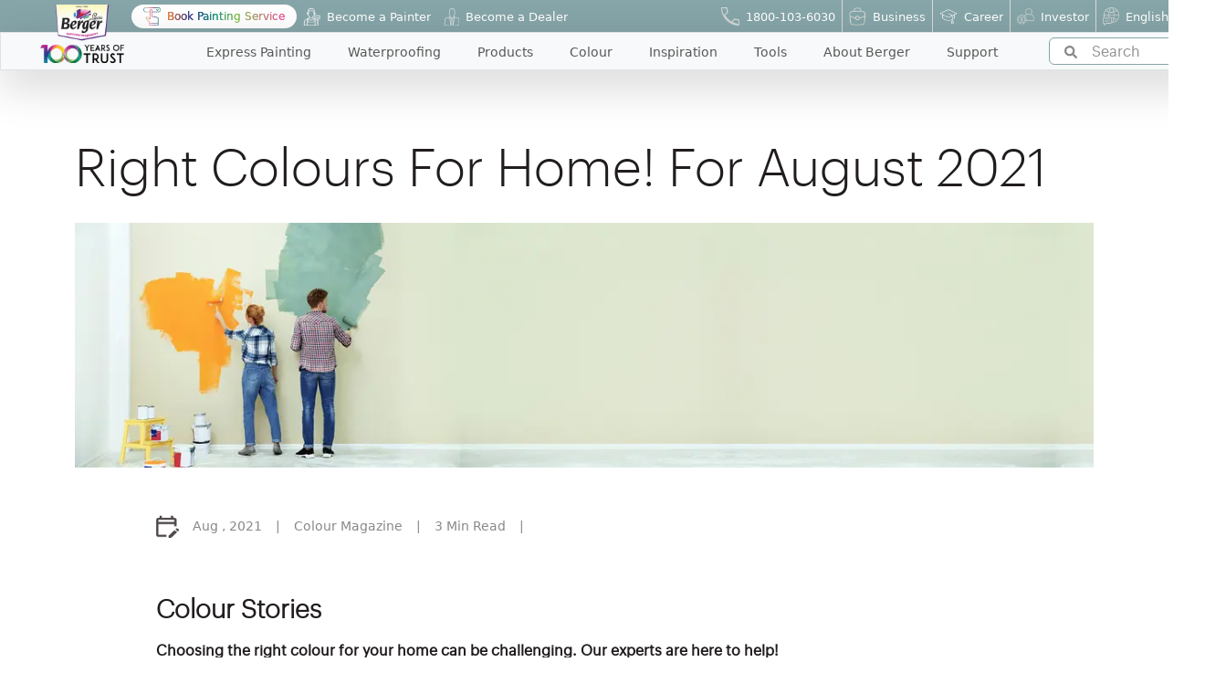

--- FILE ---
content_type: text/html; charset=utf-8
request_url: https://www.bergerpaints.com/blogs/colour-magazine-august-2021
body_size: 33445
content:
<!DOCTYPE html><html lang="en"><head><meta charSet="utf-8" data-next-head=""/><meta name="viewport" content="width=device-width" data-next-head=""/><meta name="theme-color" content="#86a5a8"/><title data-next-head="">Right Colours for Home|Berger Paints Colour Magazine</title><meta name="description" content="Explore expert tips on choosing home colours, from mood setting to lighting. Learn how to use colours effectively for a beautiful living space. Colour Magazine, Aug 2021." data-next-head=""/><meta name="keywords" content="" data-next-head=""/><meta name="abstract" content="" data-next-head=""/><meta name="robots" content="index,follow" data-next-head=""/><link rel="canonical" href="https://www.bergerpaints.com/blogs/colour-magazine-august-2021" data-next-head=""/><link rel="preload" href="/_next/static/media/9285df57a8c5b5a8-s.p.woff2" as="font" type="font/woff2" crossorigin="anonymous" data-next-font="size-adjust"/><link rel="preload" href="/_next/static/media/7e5610e0c547d5b1-s.p.woff2" as="font" type="font/woff2" crossorigin="anonymous" data-next-font="size-adjust"/><link rel="preload" href="/_next/static/media/2353f52952d6e659-s.p.woff2" as="font" type="font/woff2" crossorigin="anonymous" data-next-font="size-adjust"/><link rel="preload" href="/_next/static/media/98d8332f183f8a26-s.p.woff2" as="font" type="font/woff2" crossorigin="anonymous" data-next-font="size-adjust"/><link rel="preload" href="/_next/static/media/d70a24698e83edd8-s.p.woff2" as="font" type="font/woff2" crossorigin="anonymous" data-next-font="size-adjust"/><link rel="preload" href="/_next/static/media/224ad939e5818105-s.p.woff2" as="font" type="font/woff2" crossorigin="anonymous" data-next-font="size-adjust"/><link rel="preload" href="/_next/static/css/dde0262776c6a07a.css" as="style"/><link rel="preload" href="/_next/static/css/1a4ab3797ff9c051.css" as="style"/><link rel="preload" href="/_next/static/css/8e2e0b7bdc241198.css" as="style"/><link rel="preload" as="image" imageSrcSet="https://images.bergerpaints.com/2024-02/navsmlimg.png?VersionId=B.Iwt.bRgrVlvFBEKM49FAknpkQh4.1z&amp;format=webp&amp;width=256&amp;quality=75 1x, https://images.bergerpaints.com/2024-02/navsmlimg.png?VersionId=B.Iwt.bRgrVlvFBEKM49FAknpkQh4.1z&amp;format=webp&amp;width=384&amp;quality=75 2x" data-next-head=""/><link rel="preload" as="image" imageSrcSet="https://images.bergerpaints.com/2024-02/navbigimg.png?VersionId=lQFTRMXtRcYK_zH1EO7i2qKpRkKOd56f&amp;format=webp&amp;width=256&amp;quality=75 1x, https://images.bergerpaints.com/2024-02/navbigimg.png?VersionId=lQFTRMXtRcYK_zH1EO7i2qKpRkKOd56f&amp;format=webp&amp;width=640&amp;quality=75 2x" data-next-head=""/><link rel="preload" as="image" imageSrcSet="https://images.bergerpaints.com/s3fs-public/menu_icons/brush3.png?format=webp&amp;width=64&amp;quality=75 1x, https://images.bergerpaints.com/s3fs-public/menu_icons/brush3.png?format=webp&amp;width=128&amp;quality=75 2x" data-next-head=""/><link rel="preload" as="image" imageSrcSet="https://images.bergerpaints.com/s3fs-public/menu_icons/waterproof_1.png?format=webp&amp;width=32&amp;quality=75 1x, https://images.bergerpaints.com/s3fs-public/menu_icons/waterproof_1.png?format=webp&amp;width=64&amp;quality=75 2x" data-next-head=""/><link rel="preload" as="image" imageSrcSet="https://images.bergerpaints.com/s3fs-public/menu_icons/paintbucket_0.png?format=webp&amp;width=32&amp;quality=75 1x, https://images.bergerpaints.com/s3fs-public/menu_icons/paintbucket_0.png?format=webp&amp;width=64&amp;quality=75 2x" data-next-head=""/><link rel="preload" as="image" imageSrcSet="https://images.bergerpaints.com/s3fs-public/menu_icons/colorswatch_0.png?format=webp&amp;width=32&amp;quality=75 1x, https://images.bergerpaints.com/s3fs-public/menu_icons/colorswatch_0.png?format=webp&amp;width=64&amp;quality=75 2x" data-next-head=""/><link rel="preload" as="image" imageSrcSet="https://images.bergerpaints.com/s3fs-public/menu_icons/gallery_0.png?format=webp&amp;width=32&amp;quality=75 1x, https://images.bergerpaints.com/s3fs-public/menu_icons/gallery_0.png?format=webp&amp;width=64&amp;quality=75 2x" data-next-head=""/><link rel="preload" as="image" imageSrcSet="https://images.bergerpaints.com/s3fs-public/menu_icons/painting_0.png?format=webp&amp;width=32&amp;quality=75 1x, https://images.bergerpaints.com/s3fs-public/menu_icons/painting_0.png?format=webp&amp;width=64&amp;quality=75 2x" data-next-head=""/><link rel="preload" as="image" imageSrcSet="https://images.bergerpaints.com/s3fs-public/menu_icons/profile2user_0.png?format=webp&amp;width=32&amp;quality=75 1x, https://images.bergerpaints.com/s3fs-public/menu_icons/profile2user_0.png?format=webp&amp;width=64&amp;quality=75 2x" data-next-head=""/><link rel="preload" as="image" imageSrcSet="https://images.bergerpaints.com/s3fs-public/menu_icons/i24support_0.png?format=webp&amp;width=32&amp;quality=75 1x, https://images.bergerpaints.com/s3fs-public/menu_icons/i24support_0.png?format=webp&amp;width=64&amp;quality=75 2x" data-next-head=""/><link rel="preload" as="image" imageSrcSet="https://images.bergerpaints.com/s3fs-public/menu_icons/phone_consumer.svg?format=webp&amp;width=64&amp;quality=75 1x, https://images.bergerpaints.com/s3fs-public/menu_icons/phone_consumer.svg?format=webp&amp;width=128&amp;quality=75 2x" data-next-head=""/><link rel="preload" as="image" imageSrcSet="https://images.bergerpaints.com/s3fs-public/menu_icons/business_icon.svg?format=webp&amp;width=64&amp;quality=75 1x, https://images.bergerpaints.com/s3fs-public/menu_icons/business_icon.svg?format=webp&amp;width=128&amp;quality=75 2x" data-next-head=""/><link rel="preload" as="image" imageSrcSet="https://images.bergerpaints.com/s3fs-public/menu_icons/career_consumer_b.png?format=webp&amp;width=64&amp;quality=75 1x, https://images.bergerpaints.com/s3fs-public/menu_icons/career_consumer_b.png?format=webp&amp;width=128&amp;quality=75 2x" data-next-head=""/><link rel="preload" as="image" imageSrcSet="https://images.bergerpaints.com/s3fs-public/menu_icons/investor_icon.svg?format=webp&amp;width=64&amp;quality=75 1x, https://images.bergerpaints.com/s3fs-public/menu_icons/investor_icon.svg?format=webp&amp;width=128&amp;quality=75 2x" data-next-head=""/><link rel="preload" as="image" imageSrcSet="https://images.bergerpaints.com/s3fs-public/menu_icons/language_icon.svg?format=webp&amp;width=64&amp;quality=75 1x, https://images.bergerpaints.com/s3fs-public/menu_icons/language_icon.svg?format=webp&amp;width=128&amp;quality=75 2x" data-next-head=""/><link rel="preload" as="image" imageSrcSet="https://images.bergerpaints.com/s3fs-public/menu_icons/xpocon.png?format=webp&amp;width=64&amp;quality=75 1x, https://images.bergerpaints.com/s3fs-public/menu_icons/xpocon.png?format=webp&amp;width=128&amp;quality=75 2x" data-next-head=""/><link rel="preload" as="image" imageSrcSet="https://images.bergerpaints.com/s3fs-public/menu_icons/painter_icon.png?format=webp&amp;width=64&amp;quality=75 1x, https://images.bergerpaints.com/s3fs-public/menu_icons/painter_icon.png?format=webp&amp;width=128&amp;quality=75 2x" data-next-head=""/><link rel="preload" as="image" imageSrcSet="https://images.bergerpaints.com/s3fs-public/menu_icons/dealer_icon.png?format=webp&amp;width=64&amp;quality=75 1x, https://images.bergerpaints.com/s3fs-public/menu_icons/dealer_icon.png?format=webp&amp;width=128&amp;quality=75 2x" data-next-head=""/><script type="application/ld+json" data-next-head="">{"@context":"https://schema.org","@type":"FAQPage","mainEntity":[]}</script><script type="application/ld+json" data-next-head="">{"@context":"https://schema.org","@type":"BlogPosting","mainEntityOfPage":{"@type":"WebPage","@id":"/blogs/colour-magazine-august-2021"},"headline":"Right Colours for Home|Berger Paints Colour Magazine","description":"Explore expert tips on choosing home colours, from mood setting to lighting. Learn how to use colours effectively for a beautiful living space. Colour Magazine, Aug 2021.","publisher":{"@type":"Organization","name":"Berger Paints"},"datePublished":"2021-08-01"}</script><link rel="preload" as="image" imageSrcSet="https://images.bergerpaints.com/s3fs-public/2024-08/colour-story-hp-bnr-august21.jpg?VersionId=aVzNksW1XMSJfp9GjgfsZepoiOEepBE_&amp;format=webp&amp;width=1200&amp;quality=75 1x, https://images.bergerpaints.com/s3fs-public/2024-08/colour-story-hp-bnr-august21.jpg?VersionId=aVzNksW1XMSJfp9GjgfsZepoiOEepBE_&amp;format=webp&amp;width=3840&amp;quality=75 2x" data-next-head=""/><link rel="stylesheet" href="/_next/static/css/dde0262776c6a07a.css" data-n-g=""/><link rel="stylesheet" href="/_next/static/css/1a4ab3797ff9c051.css" data-n-p=""/><link rel="stylesheet" href="/_next/static/css/8e2e0b7bdc241198.css" data-n-p=""/><noscript data-n-css=""></noscript><script defer="" noModule="" src="/_next/static/chunks/polyfills-42372ed130431b0a.js"></script><script src="/_next/static/chunks/webpack-35cf69c6fb4a7eac.js" defer=""></script><script src="/_next/static/chunks/framework-d7945a8ad0653f37.js" defer=""></script><script src="/_next/static/chunks/main-ff7abe891f453335.js" defer=""></script><script src="/_next/static/chunks/pages/_app-decdb1037c81663b.js" defer=""></script><script src="/_next/static/chunks/3219-ffd1ec8075246984.js" defer=""></script><script src="/_next/static/chunks/6649-cd2b7927f20eab58.js" defer=""></script><script src="/_next/static/chunks/5323-a5b347bb535a4986.js" defer=""></script><script src="/_next/static/chunks/6276-e587d82227e8e158.js" defer=""></script><script src="/_next/static/chunks/pages/blogs/%5B...slug%5D-37d3dd1fccf09b0f.js" defer=""></script><script src="/_next/static/tC5Na0Syzi8fKKrIN8Bw1/_buildManifest.js" defer=""></script><script src="/_next/static/tC5Na0Syzi8fKKrIN8Bw1/_ssgManifest.js" defer=""></script><style id="__jsx-1061361621">:root{--graphik_regularregular:'graphik_regularregular', 'graphik_regularregular Fallback';--graphiklight:'graphiklight', 'graphiklight Fallback';--graphiksemibold:'graphiksemibold', 'graphiksemibold Fallback';--graphikmedium:'graphikmedium', 'graphikmedium Fallback';--humansans_medium:'humansans_medium', 'humansans_medium Fallback';--human_sansregular:'human_sansregular', 'human_sansregular Fallback'}</style></head><body><link rel="preload" as="image" imageSrcSet="https://images.bergerpaints.com/2024-02/navsmlimg.png?VersionId=B.Iwt.bRgrVlvFBEKM49FAknpkQh4.1z&amp;format=webp&amp;width=256&amp;quality=75 1x, https://images.bergerpaints.com/2024-02/navsmlimg.png?VersionId=B.Iwt.bRgrVlvFBEKM49FAknpkQh4.1z&amp;format=webp&amp;width=384&amp;quality=75 2x"/><link rel="preload" as="image" imageSrcSet="https://images.bergerpaints.com/2024-02/navbigimg.png?VersionId=lQFTRMXtRcYK_zH1EO7i2qKpRkKOd56f&amp;format=webp&amp;width=256&amp;quality=75 1x, https://images.bergerpaints.com/2024-02/navbigimg.png?VersionId=lQFTRMXtRcYK_zH1EO7i2qKpRkKOd56f&amp;format=webp&amp;width=640&amp;quality=75 2x"/><link rel="preload" as="image" imageSrcSet="https://images.bergerpaints.com/s3fs-public/menu_icons/xpocon.png?format=webp&amp;width=64&amp;quality=75 1x, https://images.bergerpaints.com/s3fs-public/menu_icons/xpocon.png?format=webp&amp;width=128&amp;quality=75 2x"/><link rel="preload" as="image" imageSrcSet="https://images.bergerpaints.com/s3fs-public/menu_icons/painter_icon.png?format=webp&amp;width=64&amp;quality=75 1x, https://images.bergerpaints.com/s3fs-public/menu_icons/painter_icon.png?format=webp&amp;width=128&amp;quality=75 2x"/><link rel="preload" as="image" imageSrcSet="https://images.bergerpaints.com/s3fs-public/menu_icons/dealer_icon.png?format=webp&amp;width=64&amp;quality=75 1x, https://images.bergerpaints.com/s3fs-public/menu_icons/dealer_icon.png?format=webp&amp;width=128&amp;quality=75 2x"/><link rel="preload" as="image" imageSrcSet="https://images.bergerpaints.com/s3fs-public/menu_icons/phone_consumer.svg?format=webp&amp;width=64&amp;quality=75 1x, https://images.bergerpaints.com/s3fs-public/menu_icons/phone_consumer.svg?format=webp&amp;width=128&amp;quality=75 2x"/><link rel="preload" as="image" imageSrcSet="https://images.bergerpaints.com/s3fs-public/menu_icons/business_icon.svg?format=webp&amp;width=64&amp;quality=75 1x, https://images.bergerpaints.com/s3fs-public/menu_icons/business_icon.svg?format=webp&amp;width=128&amp;quality=75 2x"/><link rel="preload" as="image" imageSrcSet="https://images.bergerpaints.com/s3fs-public/menu_icons/career_consumer_b.png?format=webp&amp;width=64&amp;quality=75 1x, https://images.bergerpaints.com/s3fs-public/menu_icons/career_consumer_b.png?format=webp&amp;width=128&amp;quality=75 2x"/><link rel="preload" as="image" imageSrcSet="https://images.bergerpaints.com/s3fs-public/menu_icons/investor_icon.svg?format=webp&amp;width=64&amp;quality=75 1x, https://images.bergerpaints.com/s3fs-public/menu_icons/investor_icon.svg?format=webp&amp;width=128&amp;quality=75 2x"/><link rel="preload" as="image" imageSrcSet="https://images.bergerpaints.com/s3fs-public/menu_icons/language_icon.svg?format=webp&amp;width=64&amp;quality=75 1x, https://images.bergerpaints.com/s3fs-public/menu_icons/language_icon.svg?format=webp&amp;width=128&amp;quality=75 2x"/><link rel="preload" as="image" imageSrcSet="https://images.bergerpaints.com/s3fs-public/menu_icons/brush3.png?format=webp&amp;width=64&amp;quality=75 1x, https://images.bergerpaints.com/s3fs-public/menu_icons/brush3.png?format=webp&amp;width=128&amp;quality=75 2x"/><link rel="preload" as="image" imageSrcSet="https://images.bergerpaints.com/s3fs-public/menu_icons/waterproof_1.png?format=webp&amp;width=32&amp;quality=75 1x, https://images.bergerpaints.com/s3fs-public/menu_icons/waterproof_1.png?format=webp&amp;width=64&amp;quality=75 2x"/><link rel="preload" as="image" imageSrcSet="https://images.bergerpaints.com/s3fs-public/menu_icons/paintbucket_0.png?format=webp&amp;width=32&amp;quality=75 1x, https://images.bergerpaints.com/s3fs-public/menu_icons/paintbucket_0.png?format=webp&amp;width=64&amp;quality=75 2x"/><link rel="preload" as="image" imageSrcSet="https://images.bergerpaints.com/s3fs-public/menu_icons/colorswatch_0.png?format=webp&amp;width=32&amp;quality=75 1x, https://images.bergerpaints.com/s3fs-public/menu_icons/colorswatch_0.png?format=webp&amp;width=64&amp;quality=75 2x"/><link rel="preload" as="image" imageSrcSet="https://images.bergerpaints.com/s3fs-public/menu_icons/gallery_0.png?format=webp&amp;width=32&amp;quality=75 1x, https://images.bergerpaints.com/s3fs-public/menu_icons/gallery_0.png?format=webp&amp;width=64&amp;quality=75 2x"/><link rel="preload" as="image" imageSrcSet="https://images.bergerpaints.com/s3fs-public/menu_icons/painting_0.png?format=webp&amp;width=32&amp;quality=75 1x, https://images.bergerpaints.com/s3fs-public/menu_icons/painting_0.png?format=webp&amp;width=64&amp;quality=75 2x"/><link rel="preload" as="image" imageSrcSet="https://images.bergerpaints.com/s3fs-public/menu_icons/profile2user_0.png?format=webp&amp;width=32&amp;quality=75 1x, https://images.bergerpaints.com/s3fs-public/menu_icons/profile2user_0.png?format=webp&amp;width=64&amp;quality=75 2x"/><link rel="preload" as="image" imageSrcSet="https://images.bergerpaints.com/s3fs-public/menu_icons/i24support_0.png?format=webp&amp;width=32&amp;quality=75 1x, https://images.bergerpaints.com/s3fs-public/menu_icons/i24support_0.png?format=webp&amp;width=64&amp;quality=75 2x"/><link rel="preload" as="image" imageSrcSet="https://images.bergerpaints.com/s3fs-public/2024-08/colour-story-hp-bnr-august21.jpg?VersionId=aVzNksW1XMSJfp9GjgfsZepoiOEepBE_&amp;format=webp&amp;width=1200&amp;quality=75 1x, https://images.bergerpaints.com/s3fs-public/2024-08/colour-story-hp-bnr-august21.jpg?VersionId=aVzNksW1XMSJfp9GjgfsZepoiOEepBE_&amp;format=webp&amp;width=3840&amp;quality=75 2x"/><div id="__next"><noscript><img height="1" width="1" style="display:none" src="https://www.facebook.com/tr?id=932671360271722&amp;ev=PageView&amp;noscript=1"/></noscript><script type="application/ld+json">{"@context":"http://schema.org","@type":"Organization","name":"Berger Paints","url":"https://www.bergerpaints.com/","logo":"https://images.bergerpaints.com/2024-02/navsmlimg.png","contactPoint":[{"@type":"ContactPoint","telephone":"+91-1800-103-6030","contactType":"customer service","contactOption":"TollFree","areaServed":"IN"}],"sameAs":["https://www.facebook.com/BergerPaintsIndia","https://x.com/BergerPaintsInd","https://www.instagram.com/bergerPaintsIndia","https://www.youtube.com/c/bergerpaints","https://www.linkedin.com/company/bergerpaintsindia/","https://in.pinterest.com/bergerpaints/"]}</script><script type="application/ld+json">{"@context":"https://schema.org","@type":"WebSite","name":"Berger Paints","url":"https://www.bergerpaints.com/","potentialAction":{"@type":"SearchAction","target":"https://www.bergerpaints.com/search?q={search_term_string}","query-input":"required name=search_term_string"}}</script><header id="home" class="headerStyle_pageHeader__2MbrD"><div id="dowpdownNavigationWrapper" class="headerStyle_mobTransClass__a_rpK  "><div class="sticky top-0   headerStyle_pageHeaderNav__maI1x"><div class="d-lg-none headerStyle_headerNavMobWrapper__BYoBm"><div class="container"><nav class="container-fluid navmenu navbar navbar-expand-lg"><div class="d-lg-none headerStyle_headerBergerLogo__gRuUv"><a href="/"><img alt="navsmlimg" width="150" height="50" decoding="async" data-nimg="1" class="object-fit-contain" style="color:transparent" srcSet="https://images.bergerpaints.com/2024-02/navsmlimg.png?VersionId=B.Iwt.bRgrVlvFBEKM49FAknpkQh4.1z&amp;format=webp&amp;width=256&amp;quality=75 1x, https://images.bergerpaints.com/2024-02/navsmlimg.png?VersionId=B.Iwt.bRgrVlvFBEKM49FAknpkQh4.1z&amp;format=webp&amp;width=384&amp;quality=75 2x" src="https://images.bergerpaints.com/2024-02/navsmlimg.png?VersionId=B.Iwt.bRgrVlvFBEKM49FAknpkQh4.1z&amp;format=webp&amp;width=384&amp;quality=75"/></a></div><div type="button" class="navbar-toggler headerStyle_headerNavHamburgerNav__6yYlg " data-bs-toggle="collapse" data-target="#navbarmenuTitle" aria-controls="navbarmenuTitle" aria-expanded="false" aria-label="Toggle navigation"><span class="navbar-toggler-icon headerStyle_headerHamburgerLine__zwz0o"><span>Menu</span></span></div></nav></div></div><div class="px-lg-0    "><nav class="container-fluid navbar navbar-expand-lg headerStyle_headerNavBar__dSo1J"><div class="collapse navbar-collapse headerStyle_headerNavWrapper__KsybH "><div id="pageLogo" class="d-none d-lg-block p-0 
                  headerStyle_headerBergerLogo__gRuUv headerStyle_brandLogo__dddUa
                  "><a href="/"><img alt="Berger Logo" width="200" height="200" decoding="async" data-nimg="1" class="position-absolute object-fit-contain " style="color:transparent" srcSet="https://images.bergerpaints.com/2024-02/navbigimg.png?VersionId=lQFTRMXtRcYK_zH1EO7i2qKpRkKOd56f&amp;format=webp&amp;width=256&amp;quality=75 1x, https://images.bergerpaints.com/2024-02/navbigimg.png?VersionId=lQFTRMXtRcYK_zH1EO7i2qKpRkKOd56f&amp;format=webp&amp;width=640&amp;quality=75 2x" src="https://images.bergerpaints.com/2024-02/navbigimg.png?VersionId=lQFTRMXtRcYK_zH1EO7i2qKpRkKOd56f&amp;format=webp&amp;width=640&amp;quality=75"/></a></div><div class="container-fluid  bg-light ms-0 ps-0 pe-0"><div class="headerStyle_pageHeaderTop__x_a2c m-0 "><div class="d-flex justify-content-between  pe-3 "><nav class="navbar   navbar-expand-lg headerStyle_headerTopWrapper__on97a"><div class="collapse navbar-collapse d-block d-xs-none headerStyle_headerTopLeftNav__U0teW "><ul class="navbar-nav ms-auto d-blobk d-xs-none "><li class=" "><a class="nav-link d-flex align-items-center headerStyle_menuLinks__iQXd9 colorWhite text-nowrap " href="/express-painting"><img alt="menuIcon" width="50" height="50" decoding="async" data-nimg="1" style="color:transparent;height:auto;width:auto" srcSet="https://images.bergerpaints.com/s3fs-public/menu_icons/xpocon.png?format=webp&amp;width=64&amp;quality=75 1x, https://images.bergerpaints.com/s3fs-public/menu_icons/xpocon.png?format=webp&amp;width=128&amp;quality=75 2x" src="https://images.bergerpaints.com/s3fs-public/menu_icons/xpocon.png?format=webp&amp;width=128&amp;quality=75"/><span class="w-100"><span class="headerStyle_mobileTitle___Nc49    colorWhite text-nowrap} ">Book Painting Service</span></span></a></li><li class=" "><a class="nav-link d-flex align-items-center headerStyle_menuLinks__iQXd9 colorWhite text-nowrap " href="/become-a-painter"><img alt="menuIcon" width="50" height="50" decoding="async" data-nimg="1" style="color:transparent;height:auto;width:auto" srcSet="https://images.bergerpaints.com/s3fs-public/menu_icons/painter_icon.png?format=webp&amp;width=64&amp;quality=75 1x, https://images.bergerpaints.com/s3fs-public/menu_icons/painter_icon.png?format=webp&amp;width=128&amp;quality=75 2x" src="https://images.bergerpaints.com/s3fs-public/menu_icons/painter_icon.png?format=webp&amp;width=128&amp;quality=75"/><span class="w-100"><span class="headerStyle_mobileTitle___Nc49    colorWhite text-nowrap} ">Become a Painter</span></span></a></li><li class=" "><a class="nav-link d-flex align-items-center headerStyle_menuLinks__iQXd9 colorWhite text-nowrap " href="/become-a-dealer"><img alt="menuIcon" width="50" height="50" decoding="async" data-nimg="1" style="color:transparent;height:auto;width:auto" srcSet="https://images.bergerpaints.com/s3fs-public/menu_icons/dealer_icon.png?format=webp&amp;width=64&amp;quality=75 1x, https://images.bergerpaints.com/s3fs-public/menu_icons/dealer_icon.png?format=webp&amp;width=128&amp;quality=75 2x" src="https://images.bergerpaints.com/s3fs-public/menu_icons/dealer_icon.png?format=webp&amp;width=128&amp;quality=75"/><span class="w-100"><span class="headerStyle_mobileTitle___Nc49    colorWhite text-nowrap} ">Become a Dealer</span></span></a></li></ul></div></nav><nav class="navbar navbar-expand-lg bg- headerStyle_headerTopWrapper__on97a "><div class="collapse navbar-collapse d-block d-xs-none headerStyle_headerTopRightNav__E4Fut "><ul class="navbar-nav d-blobk d-xs-none "><li class=""><a class="nav-link d-flex align-items-center headerStyle_menuLinks__iQXd9 colorWhite text-nowrap " href="tel:1800-103-6030"><img alt="menuIcon" width="50" height="50" decoding="async" data-nimg="1" style="color:transparent;height:auto;width:auto" srcSet="https://images.bergerpaints.com/s3fs-public/menu_icons/phone_consumer.svg?format=webp&amp;width=64&amp;quality=75 1x, https://images.bergerpaints.com/s3fs-public/menu_icons/phone_consumer.svg?format=webp&amp;width=128&amp;quality=75 2x" src="https://images.bergerpaints.com/s3fs-public/menu_icons/phone_consumer.svg?format=webp&amp;width=128&amp;quality=75"/><span class="w-100"><span class="headerStyle_mobileTitle___Nc49    colorWhite text-nowrap} ">1800-103-6030</span></span></a></li><li class=""><a class="nav-link d-flex align-items-center headerStyle_menuLinks__iQXd9 colorWhite text-nowrap " href="https://business.bergerpaints.com"><img alt="menuIcon" width="50" height="50" decoding="async" data-nimg="1" style="color:transparent;height:auto;width:auto" srcSet="https://images.bergerpaints.com/s3fs-public/menu_icons/business_icon.svg?format=webp&amp;width=64&amp;quality=75 1x, https://images.bergerpaints.com/s3fs-public/menu_icons/business_icon.svg?format=webp&amp;width=128&amp;quality=75 2x" src="https://images.bergerpaints.com/s3fs-public/menu_icons/business_icon.svg?format=webp&amp;width=128&amp;quality=75"/><span class="w-100"><span class="headerStyle_mobileTitle___Nc49    colorWhite text-nowrap} ">Business</span></span></a></li><li class=""><a class="nav-link d-flex align-items-center headerStyle_menuLinks__iQXd9 colorWhite text-nowrap " href="/career"><img alt="menuIcon" width="50" height="50" decoding="async" data-nimg="1" style="color:transparent;height:auto;width:auto" srcSet="https://images.bergerpaints.com/s3fs-public/menu_icons/career_consumer_b.png?format=webp&amp;width=64&amp;quality=75 1x, https://images.bergerpaints.com/s3fs-public/menu_icons/career_consumer_b.png?format=webp&amp;width=128&amp;quality=75 2x" src="https://images.bergerpaints.com/s3fs-public/menu_icons/career_consumer_b.png?format=webp&amp;width=128&amp;quality=75"/><span class="w-100"><span class="headerStyle_mobileTitle___Nc49    colorWhite text-nowrap} ">Career</span></span></a></li><li class=""><a class="nav-link d-flex align-items-center headerStyle_menuLinks__iQXd9 colorWhite text-nowrap " href="/investors"><img alt="menuIcon" width="50" height="50" decoding="async" data-nimg="1" style="color:transparent;height:auto;width:auto" srcSet="https://images.bergerpaints.com/s3fs-public/menu_icons/investor_icon.svg?format=webp&amp;width=64&amp;quality=75 1x, https://images.bergerpaints.com/s3fs-public/menu_icons/investor_icon.svg?format=webp&amp;width=128&amp;quality=75 2x" src="https://images.bergerpaints.com/s3fs-public/menu_icons/investor_icon.svg?format=webp&amp;width=128&amp;quality=75"/><span class="w-100"><span class="headerStyle_mobileTitle___Nc49    colorWhite text-nowrap} ">Investor</span></span></a></li><li class=""><a class="nav-link d-flex align-items-center headerStyle_menuLinks__iQXd9 colorWhite text-nowrap " href="/"><img alt="menuIcon" width="50" height="50" decoding="async" data-nimg="1" style="color:transparent;height:auto;width:auto" srcSet="https://images.bergerpaints.com/s3fs-public/menu_icons/language_icon.svg?format=webp&amp;width=64&amp;quality=75 1x, https://images.bergerpaints.com/s3fs-public/menu_icons/language_icon.svg?format=webp&amp;width=128&amp;quality=75 2x" src="https://images.bergerpaints.com/s3fs-public/menu_icons/language_icon.svg?format=webp&amp;width=128&amp;quality=75"/><span class="w-100"><span class="headerStyle_mobileTitle___Nc49    colorWhite text-nowrap} ">English</span></span></a></li></ul><div class="headerStyle_languageDiv__JTBKx"></div></div></nav></div></div><ul class="navbar-nav border position-relative shadow-lg justify-content-lg-center d-flex headerStyle_topMainNav__CTol2    "><div class=" d-flex container-lg d-lg-none "><div class=" w-100"><div class="false  SearchBar_wrapper__KkXG6 
            false
            false
          " style="z-index:999"><div class="SearchBar_inputDiv__DR1lq d-flex  align-items-center ps-3 pointer "><svg stroke="currentColor" fill="currentColor" stroke-width="0" viewBox="0 0 512 512" height="1em" width="1em" xmlns="http://www.w3.org/2000/svg"><path d="M505 442.7L405.3 343c-4.5-4.5-10.6-7-17-7H372c27.6-35.3 44-79.7 44-128C416 93.1 322.9 0 208 0S0 93.1 0 208s93.1 208 208 208c48.3 0 92.7-16.4 128-44v16.3c0 6.4 2.5 12.5 7 17l99.7 99.7c9.4 9.4 24.6 9.4 33.9 0l28.3-28.3c9.4-9.4 9.4-24.6.1-34zM208 336c-70.7 0-128-57.2-128-128 0-70.7 57.2-128 128-128 70.7 0 128 57.2 128 128 0 70.7-57.2 128-128 128z"></path></svg><input class="ds14 pointer " placeholder="Search" value=""/></div><hr/></div></div></div><li class=""><a class="nav-link d-flex align-items-center headerStyle_menuLinks__iQXd9  " href="/express-painting"><img alt="menuIcon" width="50" height="50" decoding="async" data-nimg="1" style="color:transparent;height:auto;width:auto" srcSet="https://images.bergerpaints.com/s3fs-public/menu_icons/brush3.png?format=webp&amp;width=64&amp;quality=75 1x, https://images.bergerpaints.com/s3fs-public/menu_icons/brush3.png?format=webp&amp;width=128&amp;quality=75 2x" src="https://images.bergerpaints.com/s3fs-public/menu_icons/brush3.png?format=webp&amp;width=128&amp;quality=75"/><span class="w-100"><span class="headerStyle_mobileTitle___Nc49    } ">Express Painting</span></span></a></li><li class="headerStyle_hasSubMenu__hlRO3"><span class="nav-link d-flex align-items-center headerStyle_menuLinks__iQXd9  "><img alt="icon" width="25" height="25" decoding="async" data-nimg="1" class="" style="color:transparent" srcSet="https://images.bergerpaints.com/s3fs-public/menu_icons/waterproof_1.png?format=webp&amp;width=32&amp;quality=75 1x, https://images.bergerpaints.com/s3fs-public/menu_icons/waterproof_1.png?format=webp&amp;width=64&amp;quality=75 2x" src="https://images.bergerpaints.com/s3fs-public/menu_icons/waterproof_1.png?format=webp&amp;width=64&amp;quality=75"/><span class="w-100"><span class="headerStyle_mobileTitle___Nc49 ">Waterproofing</span></span></span></li><li class="headerStyle_hasSubMenu__hlRO3"><span class="nav-link d-flex align-items-center headerStyle_menuLinks__iQXd9  "><img alt="icon" width="25" height="25" decoding="async" data-nimg="1" class="" style="color:transparent" srcSet="https://images.bergerpaints.com/s3fs-public/menu_icons/paintbucket_0.png?format=webp&amp;width=32&amp;quality=75 1x, https://images.bergerpaints.com/s3fs-public/menu_icons/paintbucket_0.png?format=webp&amp;width=64&amp;quality=75 2x" src="https://images.bergerpaints.com/s3fs-public/menu_icons/paintbucket_0.png?format=webp&amp;width=64&amp;quality=75"/><span class="w-100"><span class="headerStyle_mobileTitle___Nc49 ">Products</span></span></span></li><li class="headerStyle_hasSubMenu__hlRO3"><span class="nav-link d-flex align-items-center headerStyle_menuLinks__iQXd9  "><img alt="icon" width="25" height="25" decoding="async" data-nimg="1" class="" style="color:transparent" srcSet="https://images.bergerpaints.com/s3fs-public/menu_icons/colorswatch_0.png?format=webp&amp;width=32&amp;quality=75 1x, https://images.bergerpaints.com/s3fs-public/menu_icons/colorswatch_0.png?format=webp&amp;width=64&amp;quality=75 2x" src="https://images.bergerpaints.com/s3fs-public/menu_icons/colorswatch_0.png?format=webp&amp;width=64&amp;quality=75"/><span class="w-100"><span class="headerStyle_mobileTitle___Nc49 ">Colour</span></span></span></li><li class="headerStyle_hasSubMenu__hlRO3"><span class="nav-link d-flex align-items-center headerStyle_menuLinks__iQXd9  "><img alt="icon" width="25" height="25" decoding="async" data-nimg="1" class="" style="color:transparent" srcSet="https://images.bergerpaints.com/s3fs-public/menu_icons/gallery_0.png?format=webp&amp;width=32&amp;quality=75 1x, https://images.bergerpaints.com/s3fs-public/menu_icons/gallery_0.png?format=webp&amp;width=64&amp;quality=75 2x" src="https://images.bergerpaints.com/s3fs-public/menu_icons/gallery_0.png?format=webp&amp;width=64&amp;quality=75"/><span class="w-100"><span class="headerStyle_mobileTitle___Nc49 ">Inspiration</span></span></span></li><li class="headerStyle_hasSubMenu__hlRO3"><span class="nav-link d-flex align-items-center headerStyle_menuLinks__iQXd9  "><img alt="icon" width="25" height="25" decoding="async" data-nimg="1" class="" style="color:transparent" srcSet="https://images.bergerpaints.com/s3fs-public/menu_icons/painting_0.png?format=webp&amp;width=32&amp;quality=75 1x, https://images.bergerpaints.com/s3fs-public/menu_icons/painting_0.png?format=webp&amp;width=64&amp;quality=75 2x" src="https://images.bergerpaints.com/s3fs-public/menu_icons/painting_0.png?format=webp&amp;width=64&amp;quality=75"/><span class="w-100"><span class="headerStyle_mobileTitle___Nc49 ">Tools</span></span></span></li><li class="headerStyle_hasSubMenu__hlRO3"><span class="nav-link d-flex align-items-center headerStyle_menuLinks__iQXd9  "><img alt="icon" width="25" height="25" decoding="async" data-nimg="1" class="" style="color:transparent" srcSet="https://images.bergerpaints.com/s3fs-public/menu_icons/profile2user_0.png?format=webp&amp;width=32&amp;quality=75 1x, https://images.bergerpaints.com/s3fs-public/menu_icons/profile2user_0.png?format=webp&amp;width=64&amp;quality=75 2x" src="https://images.bergerpaints.com/s3fs-public/menu_icons/profile2user_0.png?format=webp&amp;width=64&amp;quality=75"/><span class="w-100"><span class="headerStyle_mobileTitle___Nc49 ">About Berger</span></span></span></li><li class="headerStyle_hasSubMenu__hlRO3"><span class="nav-link d-flex align-items-center headerStyle_menuLinks__iQXd9  "><img alt="icon" width="25" height="25" decoding="async" data-nimg="1" class="" style="color:transparent" srcSet="https://images.bergerpaints.com/s3fs-public/menu_icons/i24support_0.png?format=webp&amp;width=32&amp;quality=75 1x, https://images.bergerpaints.com/s3fs-public/menu_icons/i24support_0.png?format=webp&amp;width=64&amp;quality=75 2x" src="https://images.bergerpaints.com/s3fs-public/menu_icons/i24support_0.png?format=webp&amp;width=64&amp;quality=75"/><span class="w-100"><span class="headerStyle_mobileTitle___Nc49 ">Support</span></span></span></li><div class="d-none  d-lg-block"><div class=" w-100"><div class="false  SearchBar_wrapper__KkXG6 
            false
            false
          " style="z-index:999"><div class="SearchBar_inputDiv__DR1lq d-flex  align-items-center ps-3 pointer "><svg stroke="currentColor" fill="currentColor" stroke-width="0" viewBox="0 0 512 512" height="1em" width="1em" xmlns="http://www.w3.org/2000/svg"><path d="M505 442.7L405.3 343c-4.5-4.5-10.6-7-17-7H372c27.6-35.3 44-79.7 44-128C416 93.1 322.9 0 208 0S0 93.1 0 208s93.1 208 208 208c48.3 0 92.7-16.4 128-44v16.3c0 6.4 2.5 12.5 7 17l99.7 99.7c9.4 9.4 24.6 9.4 33.9 0l28.3-28.3c9.4-9.4 9.4-24.6.1-34zM208 336c-70.7 0-128-57.2-128-128 0-70.7 57.2-128 128-128 70.7 0 128 57.2 128 128 0 70.7-57.2 128-128 128z"></path></svg><input class="ds14 pointer " placeholder="Search" value=""/></div><hr/></div></div></div><li class="d-lg-none  headerStyle_topMenuItems__XggBk"><a class="nav-link d-flex align-items-center headerStyle_menuLinks__iQXd9 colorWhite text-nowrap " href="tel:1800-103-6030"><img alt="menuIcon" width="50" height="50" decoding="async" data-nimg="1" style="color:transparent;height:auto;width:auto" srcSet="https://images.bergerpaints.com/s3fs-public/menu_icons/phone_consumer.svg?format=webp&amp;width=64&amp;quality=75 1x, https://images.bergerpaints.com/s3fs-public/menu_icons/phone_consumer.svg?format=webp&amp;width=128&amp;quality=75 2x" src="https://images.bergerpaints.com/s3fs-public/menu_icons/phone_consumer.svg?format=webp&amp;width=128&amp;quality=75"/><span class="w-100"><span class="headerStyle_mobileTitle___Nc49    colorWhite text-nowrap} ">1800-103-6030</span></span></a></li><li class="d-lg-none  "><a class="nav-link d-flex align-items-center headerStyle_menuLinks__iQXd9 colorWhite text-nowrap " href="https://business.bergerpaints.com"><img alt="menuIcon" width="50" height="50" decoding="async" data-nimg="1" style="color:transparent;height:auto;width:auto" srcSet="https://images.bergerpaints.com/s3fs-public/menu_icons/business_icon.svg?format=webp&amp;width=64&amp;quality=75 1x, https://images.bergerpaints.com/s3fs-public/menu_icons/business_icon.svg?format=webp&amp;width=128&amp;quality=75 2x" src="https://images.bergerpaints.com/s3fs-public/menu_icons/business_icon.svg?format=webp&amp;width=128&amp;quality=75"/><span class="w-100"><span class="headerStyle_mobileTitle___Nc49    colorWhite text-nowrap} ">Business</span></span></a></li><li class="d-lg-none  "><a class="nav-link d-flex align-items-center headerStyle_menuLinks__iQXd9 colorWhite text-nowrap " href="/career"><img alt="menuIcon" width="50" height="50" decoding="async" data-nimg="1" style="color:transparent;height:auto;width:auto" srcSet="https://images.bergerpaints.com/s3fs-public/menu_icons/career_consumer_b.png?format=webp&amp;width=64&amp;quality=75 1x, https://images.bergerpaints.com/s3fs-public/menu_icons/career_consumer_b.png?format=webp&amp;width=128&amp;quality=75 2x" src="https://images.bergerpaints.com/s3fs-public/menu_icons/career_consumer_b.png?format=webp&amp;width=128&amp;quality=75"/><span class="w-100"><span class="headerStyle_mobileTitle___Nc49    colorWhite text-nowrap} ">Career</span></span></a></li><li class="d-lg-none  "><a class="nav-link d-flex align-items-center headerStyle_menuLinks__iQXd9 colorWhite text-nowrap " href="/investors"><img alt="menuIcon" width="50" height="50" decoding="async" data-nimg="1" style="color:transparent;height:auto;width:auto" srcSet="https://images.bergerpaints.com/s3fs-public/menu_icons/investor_icon.svg?format=webp&amp;width=64&amp;quality=75 1x, https://images.bergerpaints.com/s3fs-public/menu_icons/investor_icon.svg?format=webp&amp;width=128&amp;quality=75 2x" src="https://images.bergerpaints.com/s3fs-public/menu_icons/investor_icon.svg?format=webp&amp;width=128&amp;quality=75"/><span class="w-100"><span class="headerStyle_mobileTitle___Nc49    colorWhite text-nowrap} ">Investor</span></span></a></li><li class="d-lg-none  "><a class="nav-link d-flex align-items-center headerStyle_menuLinks__iQXd9 colorWhite text-nowrap " href="/"><img alt="menuIcon" width="50" height="50" decoding="async" data-nimg="1" style="color:transparent;height:auto;width:auto" srcSet="https://images.bergerpaints.com/s3fs-public/menu_icons/language_icon.svg?format=webp&amp;width=64&amp;quality=75 1x, https://images.bergerpaints.com/s3fs-public/menu_icons/language_icon.svg?format=webp&amp;width=128&amp;quality=75 2x" src="https://images.bergerpaints.com/s3fs-public/menu_icons/language_icon.svg?format=webp&amp;width=128&amp;quality=75"/><span class="w-100"><span class="headerStyle_mobileTitle___Nc49    colorWhite text-nowrap} ">English</span></span></a></li><li class="d-lg-none  "><a class="nav-link d-flex align-items-center headerStyle_menuLinks__iQXd9 colorWhite text-nowrap " href="/express-painting"></a></li><li class="d-lg-none   headerStyle_topMenuItems__XggBk"><a class="nav-link d-flex align-items-center headerStyle_menuLinks__iQXd9 colorWhite text-nowrap " href="/express-painting"><img alt="menuIcon" width="50" height="50" decoding="async" data-nimg="1" style="color:transparent;height:auto;width:auto" srcSet="https://images.bergerpaints.com/s3fs-public/menu_icons/xpocon.png?format=webp&amp;width=64&amp;quality=75 1x, https://images.bergerpaints.com/s3fs-public/menu_icons/xpocon.png?format=webp&amp;width=128&amp;quality=75 2x" src="https://images.bergerpaints.com/s3fs-public/menu_icons/xpocon.png?format=webp&amp;width=128&amp;quality=75"/><span class="w-100"><span class="headerStyle_mobileTitle___Nc49    colorWhite text-nowrap} ">Book Painting Service</span></span></a></li><li class="d-lg-none   "><a class="nav-link d-flex align-items-center headerStyle_menuLinks__iQXd9 colorWhite text-nowrap " href="/become-a-painter"><img alt="menuIcon" width="50" height="50" decoding="async" data-nimg="1" style="color:transparent;height:auto;width:auto" srcSet="https://images.bergerpaints.com/s3fs-public/menu_icons/painter_icon.png?format=webp&amp;width=64&amp;quality=75 1x, https://images.bergerpaints.com/s3fs-public/menu_icons/painter_icon.png?format=webp&amp;width=128&amp;quality=75 2x" src="https://images.bergerpaints.com/s3fs-public/menu_icons/painter_icon.png?format=webp&amp;width=128&amp;quality=75"/><span class="w-100"><span class="headerStyle_mobileTitle___Nc49    colorWhite text-nowrap} ">Become a Painter</span></span></a></li><li class="d-lg-none   "><a class="nav-link d-flex align-items-center headerStyle_menuLinks__iQXd9 colorWhite text-nowrap " href="/become-a-dealer"><img alt="menuIcon" width="50" height="50" decoding="async" data-nimg="1" style="color:transparent;height:auto;width:auto" srcSet="https://images.bergerpaints.com/s3fs-public/menu_icons/dealer_icon.png?format=webp&amp;width=64&amp;quality=75 1x, https://images.bergerpaints.com/s3fs-public/menu_icons/dealer_icon.png?format=webp&amp;width=128&amp;quality=75 2x" src="https://images.bergerpaints.com/s3fs-public/menu_icons/dealer_icon.png?format=webp&amp;width=128&amp;quality=75"/><span class="w-100"><span class="headerStyle_mobileTitle___Nc49    colorWhite text-nowrap} ">Become a Dealer</span></span></a></li></ul></div></div></nav></div></div><div class="headerStyle_dowpdownNavigationWrapper__rGiqP headerStyle_hideDowpdownNav__TxtDO"><div class="headerStyle_headerMobNavWrapper__xPO6K "><div class="container p-0"><div class="headerStyle_mobNavTitle__b0BMt "></div></div></div><div class="headerStyle_dowpdownNavigationContainer__oFUm7"><div class="d-lg-flex"></div></div></div></div></header><main><div><div><div class="BlogDetails_blogDetailsPage__PX_4h"><div class="container"><h1 class="ds2 mb-4 textDark"> <!-- -->Right Colours For Home! For August 2021<!-- --> </h1><img alt="blog_image" width="1200" height="500" decoding="async" data-nimg="1" class="BlogDetails_center__COKsD" style="color:transparent" srcSet="https://images.bergerpaints.com/s3fs-public/2024-08/colour-story-hp-bnr-august21.jpg?VersionId=aVzNksW1XMSJfp9GjgfsZepoiOEepBE_&amp;format=webp&amp;width=1200&amp;quality=75 1x, https://images.bergerpaints.com/s3fs-public/2024-08/colour-story-hp-bnr-august21.jpg?VersionId=aVzNksW1XMSJfp9GjgfsZepoiOEepBE_&amp;format=webp&amp;width=3840&amp;quality=75 2x" src="https://images.bergerpaints.com/s3fs-public/2024-08/colour-story-hp-bnr-august21.jpg?VersionId=aVzNksW1XMSJfp9GjgfsZepoiOEepBE_&amp;format=webp&amp;width=3840&amp;quality=75"/></div></div><div class="BlogDetails_detailsSec__mjQB_"><div class="container"><div class="BlogDetails_detailsSecPad__YyFW2"><div class="BlogDetails_bottomImageDetails__2Y7Ao mb-5"><ul><li><span><img alt="calendar-icon" loading="lazy" width="25" height="25" decoding="async" data-nimg="1" style="color:transparent" srcSet="/images/calendar-icon.png 1x, /images/calendar-icon.png 2x" src="/images/calendar-icon.png"/></span><span>Aug , 2021</span></li><li><span>Colour Magazine</span></li><li><span>3<!-- --> Min Read </span></li></ul></div><div class="BlogDetails_everyDayLife__2pnPW"><h2 class="ds7 mb-3 mt-3" style="font-weight:bold">Colour Stories</h2><p class="ds11"><strong>Choosing the right colour for your home can be challenging. Our experts are here to help!</strong></p><p class="ds11"><strong>Start Small</strong></p><p class="ds11">If you are not sure where to begin your house painting project, it is best to experiment with small areas such as an accent wall or in between rooms. Inspiration can be sought in any form. It can be from anywhere in nature or man-made objects such as a piece of furniture, a rug or even a cutlery item!</p><p class="ds11"><strong>Decide the Mood</strong></p><p class="ds11">When looking for house painting colours, take into account the mood of the room. Choose colours based on the way you want to feel when you walk into the room. Every colour brings out any emotion. For a feminine vibe, you can go for light pink. For a powerful ambiance, red can work wonders. For a warm and cosy atmosphere, orange can be a great choice. If you want to create an oasis of peace and calm, blue and green can work perfectly. Using the right colours, you can create your dream home.</p><p class="ds11"><strong>Look At Lighting</strong></p><p class="ds11">Picking the paint colour for your home can be a real challenge. Colours have a tendency to look different depending on the amount you can see and the light in the room. Hence, it is a smart thing to look at the colours in different lights right through the day to make your final decision.</p><p class="ds11">Take into account that natural daylight shows the truest colour in a living room, incandescent light brings out warm tones and yellows and fluorescent lighting casts a sharp blue tone.</p><p class="ds11"><strong>Check Your Colour Choice</strong></p><p class="ds11">It is a smart thing to test your paint choices on large surfaces of wall or on a board. Since you are aware that different hues with their unique traits can have an uplifting or calming effect, it can also help with reflecting your personality as well.</p><p class="ds11">We hope now you know how best to use individual colours to create a living space that you absolutely love!</p><p class="ds11">For any help regarding painting your home, you can get in touch with our dedicated Berger Express Painting experts. They are just one call away to give you all the information you need in choosing the right paint for long-lasting colours in your home. You can call 1800 103 6030 (Toll-Free number) or SMS ‘XP’ to 56767 for consultation with our team.</p><h2 class="ds7 mb-3 mt-3" style="font-weight:bold">Colour Trivia</h2><h3 class="ds9 mb-2 mt-3">Colour Facts For August 2021</h3><ol><li class="ds11">For wall painting designs for hall, yellow, beige and green colour scheme might sound a little outdated. But here it appears in a modern, earthy living room. The light yellow walls paired with brown accents of furniture and green accessories complement each other well. This colour palette creates a feeling of stability, growth and potential and provides a firm foundation for change and creativity. Adding uplifting colours like yellow and orange to the mix can create a sense of renewal whilst holding onto nostalgic elements in your home.</li><li class="ds11">Meteor showers are one of nature’s most brilliant shows, each one bringing a unique display for stargazers, including meteor showers glowing in a rainbow of colours. A meteor may appear to give off a flash of white light, similar to the way stars appear. However, some meteors can appear in a variety of colours when captured in a photograph. This is because different chemicals in meteors produce different colours as they burn up while entering the Earth’s atmosphere. Don’t forget to catch this stunning spectacle as Perseids meteor shower will peak between 12th to 13th August 2021.</li><li class="ds11">Light tones of yellow is a gorgeous shade that brightens up a room like a field of sunflowers. Rich blues is akin to the stunning Morpho butterfly landing delicately on their petals for nectar. Yellow and blue are two colours that work wonderfully well in any setting. If you’re looking for colour combination ideas for wall painting for hall, yellow brings warmth and optimism and blue calms the spirited yellow and adds some tranquility and peace. As seen in this living room, the yellow walls really pop against the deep blue couch.</li></ol><h3 class="ds9 mb-2 mt-3">Colour Quotes For August 2021</h3><ul class="bullet-points ds14"><li class="ds11"><blockquote><p class="ds11">I don’t paint dreams or nightmares, I paint my own reality.</p></blockquote><p class="ds11"><strong>- Frida Kahlo</strong></p></li><li class="ds11"><blockquote><p class="ds11">The painter will produce pictures of little merit if he takes the works of others as his standard.</p></blockquote><p class="ds11"><strong>- Leonardo da Vinci</strong></p></li><li class="ds11"><blockquote><p class="ds11">A painting to me is primarily a verb, not a noun, an event first and only secondarily an image.</p></blockquote><p class="ds11"><strong>- Elaine de Kooning</strong></p></li></ul><h3 class="ds9 mb-2 mt-3">Colour Tips For August 2021</h3><ol><li class="ds11">It is no secret that fresh paint on the walls can work as a treat for outdated, boring walls. But there is more to decor than painting the entire wall in one uniform colour. Using masking tape, paint, a steady hand and some inspiration, you can add interest and character to pretty much any room in the house. To recreate this look for living room wall painting, mark a square section with the tape and paint half the way in a contrasting colour to make an impact. Using contrasting colours, as seen in this living room, golden yellow and emerald green add a little structure to a soft, bohemian decor theme.</li><li class="ds11">For bedroom colour design ideas, pastel is making a huge comeback, demonstrating that these candy tones are for way more than a nursery. Pastel colours are easy to incorporate and blend well with wooden and white tones. They are also extremely soothing, making it an ideal setup for the bedroom or meditation room. If you’re looking to experiment, earthy tones can look great with pastels. As seen in this bedroom, the beige walls complement the mint green perfectly, creating an easy-breezy vibe for a chill bedroom.</li><li class="ds11">Try a splash of colour on your front door to boost curb appeal and make your home more welcoming. If you are looking for colour inspiration for exterior house painting, a combination of orange and sage green is worth a try. The colour orange is associated with vibrant energy. However, it can be hard to pull off. When used in limited doses like seen on the front door here and paired with subtle colours like sage green, it keeps the home exteriors looking balanced and bright.</li></ol><h2 class="ds7 mb-3 mt-3" style="font-weight:bold">World Of Colours</h2><h3 class="ds9 mb-2 mt-3">Colours &amp; Emotion For August 2021</h3><ol><li class="ds11">While most people claim to be dreaming in colour, roughly 12% of people say they dream only in black and white! It is interesting to note that in many studies where dreamers have been woken up and asked to pick colours from a chart that match those in their dreams, they have all chosen soft pastel colours! Also fascinating is the fact that people who are under the age of 25 rarely report dreaming in black and white. It has been observed that those over the age of 55, report black and white dreams about 25% of the time. According to studies, it is believed that this difference exists owing to exposure to black and white television. This idea is supported by an older study that revealed that people in the 1940s very rarely reported dreaming in colour!</li><li class="ds11">Did you know that no single wavelength of light appears pink? That’s right! Pink requires a blend of red and purple light—colours from opposite ends of the visible spectrum to appear. Easy enough to say but they don&#x27;t get together, which makes pink an act of wishful thinking, or, to put it bluntly—making pink a made-up colour! If you love pink, how about flaunting your love for it with a pink accent wall in your next hall painting project!</li></ol><h3 class="ds9 mb-2 mt-3">Colours &amp; Fashion For August 2021</h3><p class="ds11">Move over leather jackets. It is time to make a glittery statement with a bold metallic jacket! For a casual look, you can opt for a metallic jacket paired with a white tee and black skinny jeans or a skirt. You can complement it with black open-toe ankle leather boots to add some extra style. For an elegant look, you can wear a metallic blazer with a crisp button-up shirt, a white pencil skirt and black ballet heels. How about translating this look on your home walls as well? For a glossy metallic effect on the walls, you can try metallic painting using Berger Silk Illusions Metallic. Besides walls, it is perfect for surfaces in metal and wood too. With its two basic colours, gold and silver, myriad metallic shades can be created.</p><h3 class="ds9 mb-2 mt-3">Colours &amp; Gems For August 2021</h3><ol><li class="ds11"><p class="ds11"><strong>Shattuckite</strong></p><p class="ds11">This vivid blue gemstone is known as Shattuckite. A rare copper mineral, it is named after the Shattuck Mine in Bisbee, Arizona where it was first discovered. It is occasionally formed within the Quartz crystals right below the top layer. Shattuckite is considered a stone of intuition and psychic abilities. This copper silicate is believed to bring clarity to the mind, heart and throat, strengthening one’s ability to speak with honesty. Mottled in pattern, it looks as if water paint has been applied over it for a watercolour effect! When polished the right way, Shattuckite forms patterns of red and blue looking elegant and beautiful!</p></li><li class="ds11"><p class="ds11"><strong>Eudialyte</strong></p><p class="ds11">Discovered in 1819 by F. Stromeyer in the Julianehaab district of Greenland, this beautiful gemstone is called Eudialyte. Its name is derived from the Greek phrase “eu dialytos”, meaning &quot;well decomposable&quot; or “easily dissolvable”. It is a rare cyclosilicate mineral flaunting distinctive colours of red-violet magenta, red, pink, blue, yellow and an attractive brown. Eudialyte has gained the nickname of “The stone of the heartland” due to its connection to the energies of unconditional love and its ability to root such energies into the Earth plane through feelings, thoughts and manifestations.</p></li></ol><h3 class="ds9 mb-2 mt-3">Colours &amp; Nature For August 2021</h3><ol><li class="ds11"><p class="ds11"><strong>Cosmos</strong></p><p class="ds11">The pretty flower that you are looking at is known as Cosmos. It is an annual flower that sits atop long, slender stems. The flower comes in vibrant colours such as pink, red, yellow, orange and white. It has a height of about 6 feet and has a ferny foliage of extremely delicate texture. Growing easily from seeds, Cosmos even survives in poor soil conditions! Cosmos grows in both beds as well as containers. Ideal as decorations, it also makes great cut flowers. It is perfect for attracting bees, butterflies, hummingbirds and enticing insects in the garden. We think it would be a lovely idea to pay a beautiful ode to the Cosmos flower using it as a house colour.</p></li><li class="ds11"><p class="ds11"><strong>Rainbow Grasshopper</strong></p><p class="ds11">What you are looking at is called the Rainbow Grasshopper and no, the colours on the body of the creature are not photoshopped! It was first mentioned in the year 1843 by the German entomologist Toussaint de Charpentier. Interestingly, this insect goes by many names such as Dactylotum bicolour, painted grasshopper or the barber pole grasshopper. It is a species of grasshopper in the family Acrididae. It is found in the United States, Northern Mexico and Canada. This insect displays aposematism that means warning colouration. A wonder of nature, it does not possess wings and lacks the ability to fly, unlike its other counterparts!</p></li></ol><h2 class="ds7 mb-3 mt-3" style="font-weight:bold">Decor</h2><h3 class="ds9 mb-2 mt-3">Best Vastu Colours for Living Room</h3><p class="ds11"><strong>Set the right vibe with these colours</strong></p><p class="ds11">The living room is a place for gathering and entertainment. Whether you frequently have guests over or love spending time with your family, the living room is a spot in the house for getting together. It needs to be comfortable at the same time lively to create an ambiance for pleasant moments with the people you love. It is important for the room to have a positive vibe which can be achieved by using Vastu approved home colours ideas:</p><p class="ds11"><strong>Vastu living room colour #1: Green for rejuvenation</strong></p><p class="ds11">Green is a soothing colour since it is associated with the natural world. In Vastu, green also represents growth and healing. If you prefer dark colours, hunter green or emerald green is perfect. If your choice is light colours, you can try sage green or mint green. You can infuse a hint of green in the living room with an accent wall, decor or plants. Brown furniture and beige decor pieces complement green perfectly.</p><p class="ds11"><strong>Vastu living room colour #2: Yellow for optimism</strong></p><p class="ds11">Yellow is a colour that brightens up the space almost instantly and perks up moods. In Vastu, yellow represents optimism and wealth. When used in moderation, in accent walls, false ceilings or painted over trimmings, this bright colour will infuse the space with a positive vibe.</p><p class="ds11"><strong>Vastu living room colour #3: Beige for relaxation</strong></p><p class="ds11">Beige is associated with clarity and calmness, creating a perfect ambiance for a conversation with a loved one. It is easy to blend beige into any existing colour palette and any decor style by switching out the curtains, rugs or throw pillows. If you’re on the lookout for home colour combinations, beige pairs well with all colours on this list!</p><p class="ds11"><strong>Vastu living room colour #4: Light pink for warmth</strong></p><p class="ds11">According to the principles of Vastu, light pink fosters warmth and a feeling of oneness. It is a perfect tone to channel a pleasant atmosphere in the living room and enjoy thoughtful conversations with family and guests.</p><p class="ds11">Before choosing these colours, consider the direction of the room, the amount of sunlight it gets and what furniture it already has. This will help you choose the colour palette that is right for you. We recommend using these colours as a primary colour and combine with contrasting hues in small doses.</p><h3 class="ds9 mb-2 mt-3">DIY Home Painting Ideas</h3><p class="ds11"><strong>Recreate these paint ideas in less than a weekend</strong></p><p class="ds11">If you’re looking for a quick upgrade to your home that goes beyond room interior painting, there are many quick and easy home painting ideas you can tackle in a weekend. From revamping old furniture to refreshing the kitchen with painted cabinets, here is some dose of inspiration for your next DIY home makeover project!</p><p class="ds11"><strong>Use gold paint to make boring pieces glamorous</strong></p><p class="ds11">Adding an accent colour like gold to plain pieces is a great way to make a big impact. All it takes is some gold spray paint from Berger iPaint range and a little bit of imagination! We personally love how an old frame has been upcycled in this picture.</p><p class="ds11"><strong>Add style to key furniture pieces</strong></p><p class="ds11">If you are looking for an easy and quick way to add some drama to your room, you can style key furniture pieces using tester paints alone. We love how this TV console cabinet has been revamped using red enamel paint. So simple and yet so effective. You can recreate this look easily with the use of Berger iPaint Enamel Paint, available in tones of monochrome, metallic and bright hues!</p><p class="ds11"><strong>Paint kitchen cabinets</strong></p><p class="ds11">Why restrict yourself to room wall painting when you can create a similar impact by painting key pieces. This is a great way to refresh a tired looking kitchen on a budget. And while it isn’t the easiest painting idea, with a little bit of research, you can easily DIY this project. For best results, it is recommended to remove cabinet doors and paint them on a flat surface, like the floor. Ensure that you protect the floor with sheeting to prevent from any paint spills.</p><h3 class="ds9 mb-2 mt-3">Heres Why Roof Waterproofing Should Not Be Ignored</h3><p class="ds11"><strong>The roof comes close in contact with rain and sun</strong></p><p class="ds11">If your home’s ceiling shows signs of dampness and leakage, chances are that the roof is not waterproofed. Since the roof comes in close contact with rain and sun, it is important to safeguard it with proper water drainage and robust roof waterproofing solutions like Berger Home Shield. Waterproofing can either be carried out during the construction or while doing maintenance work. Whatever stage you’re at, here’s why you should not ignore roof waterproofing:</p><p class="ds11"><strong>Waterproofing roof during construction</strong></p><p class="ds11">The best time to incorporate waterproofing solutions is during the construction phase. It is important to speak to your builder/architect and understand what waterproofing systems are being incorporated. To save costs, some contractors might skip this important step or incorporate cheap, alternative methods like Chunna. Also, seek clarity on the warranty of the waterproofing systems and if possible, have a contract in place. A good waterproofing solution, like Berger Home Shield, will last anytime between 7 to 10 years, depending on several external and internal factors. If you take these important steps in the construction phase, you will avoid a lot of repair expenses in the future!</p><p class="ds11"><strong>Waterproofing roof during maintenance</strong></p><p class="ds11">Water seeping through small hairline cracks can cause huge damage to the home interiors. It can spoil your home interiors and furniture and the growth of mould in damp places poses a health risk to the inhabitants. To prevent such avoidable situations, it is important to carry out regular maintenance work and get the health of your roof, ceiling and walls checked with a Moisture Meter. Depending on the rating of the meter, your Home Shield expert will prescribe roof leakage solutions and products and treatment to fix any cracks and dampness in the home exteriors and interiors.</p><h2 class="ds7 mb-3 mt-3" style="font-weight:bold">Colours &amp; Ancient Sciences</h2><h3 class="ds9 mb-2 mt-3">Feng Shui For August 2021</h3><p class="ds11"><strong>Read on for some impressive Feng Shui paintings for your living room.</strong></p><p class="ds11"><strong>Feng Shui Painting For Walls!</strong></p><p class="ds11">The living room is the face of the whole house and also a place to get together and host guests. The vibes around your living space influences your creativity, passion, growth and success. In the world of Feng Shui, Feng Shui paintings for living room are believed to bring positive energies to the entire house. They are known to neutralise many unlucky points in the house. Hence, proper care must be taken to choose the right Feng Shui painting for the living room. Let’s get straight to it.</p><p class="ds11"><strong>Landscape painting</strong></p><p class="ds11">Landscape painting is one of the most popular paintings in the world of Feng Shui. Water paintings showcase the natural scenery such as beautiful mountains, water, green trees and flowing rivers. Mountains show solidity while running water represents flow and abundance, ideal for a home.</p><p class="ds11"><strong>Carp and Peony painting</strong></p><p class="ds11">Common carp represents luck and is believed to drive away disease and help prevent natural disasters. Peony stands for beauty and prosperity. According to the legend from ancient times, the peony is said to be the god of flowers. Hanging carp and peony paintings is believed to bring economic stability to the house.</p><p class="ds11"><strong>Phoenix painting</strong></p><p class="ds11">Phoenix is a mythological creature in Feng Shui that is considered to bring money and good fortune. As per mythology, it is believed to regenerate cyclically or be reborn from its own ashes. Hence, it is believed to represent rebirth and purification in Feng Shui. It is also one of the four celestial animals, also sometimes known as the red raven in Feng Shui.</p><p class="ds11">Phoenix is a symbol of advancement in work and exudes elegance to the living space. It is a popular painting model, attracting the eye of onlookers.</p><p class="ds11"><strong>Bamboo painting</strong></p><p class="ds11">Bamboo is a tree that symbolises endurance. Painting of bamboo means to rise up despite hardship and overcome the adversities of life. It also stands for strength and fortune. Hanging a bamboo painting on the walls of the living room is said to be beneficial.</p><p class="ds11">We hope you find these tips helpful and reap the benefits of Feng Shui paintings!</p><h3 class="ds9 mb-2 mt-3">Reiki For August 2021</h3><p class="ds11"><strong>Explore the seven chakras and the colours associated with them.</strong></p><p class="ds11"><strong>Chakras and Colours!</strong></p><p class="ds11">There are seven chakras within our body. They are the energy centres that promote balance and harmony. You will come across many Reiki chakra symbols during your Reiki journey, each one with a deep and distinct meaning. These seven chakras can be harnessed with the help of specific colours. Dive right in to know more.</p><p class="ds11"><strong>1. The Root Chakra: Red Colour</strong></p><p class="ds11">The first chakra is known as the sacral or root chakra. Red is associated with the root chakra. Dress up in this colour when you want to feel in control of situations.</p><p class="ds11"><strong>2. The Sacral Chakra: Orange Colour</strong></p><p class="ds11">The sacral chakra is the hub of all your creative experiences. The sacral chakra is the driving force to enjoy life. You can harness this chakra with orange-toned clothing.</p><p class="ds11"><strong>3. The Solar Plexus Chakra: Yellow Colour</strong></p><p class="ds11">The chakra is associated with your ability to know the ‘real you’. Wear yellow when you want to activate this chakra to have clarity of thoughts.</p><p class="ds11"><strong>4. The Heart Chakra: Green Colour</strong></p><p class="ds11">The heart chakra is the centre of love for yourself and those around you. Wear green fabrics to stimulate this chakra and surround yourself with the positive vibrations of this colour.</p><p class="ds11"><strong>5. The Throat Chakra: Blue Colour</strong></p><p class="ds11">This chakra is all about expressing your thoughts. Blue colour is associated with this chakra. It is blissful, calm and clear. If you have a job interview or have a speech to give, wearing a piece of blue clothing can help you communicate effectively.</p><p class="ds11"><strong>6. The Third Eye Chakra: Indigo Colour</strong></p><p class="ds11">The third eye chakra brings you closer to the spiritual world. Indigo is the colour associated with this third eye chakra. You could use indigo in your clothing to connect with your spiritual side.</p><p class="ds11"><strong>7. The Crown Chakra: Violet Colour</strong></p><p class="ds11">The crown chakra is believed to be the most subtle of all the chakras. The highest vibrating colour that is violet is associated with the crown chakra. When you feel like connecting to your inner self, you can wear violet.</p><p class="ds11">Hope you found this article helpful!</p><h3 class="ds9 mb-2 mt-3">Vaastu For August 2021</h3><p class="ds11"><strong>Read on for some Vaastu-compliant colours for your living space.</strong></p><p class="ds11"><strong>Colours for living room walls </strong></p><p class="ds11">Colours play a huge role in making a room visually appealing. According to our colour experts, every room can be made beautiful using different colours on the walls.</p><p class="ds11">Our Vaastu experts say that you can follow Vastu Shastra colour tips for living room to make the room airy and attract positivity. Colours such as green, yellow, blue and white can work like magic. However, it is best to refrain from using black or red or any other dark colour for the room as they are believed to attract negativity.</p><p class="ds11"><strong>Colours for master bedroom walls</strong></p><p class="ds11">Your master bedroom, the king of all rooms, is meant for rejuvenation after a long day of work. Vaastu colours for the master bedroom can be pink, mauve, blue and light green. These colours symbolise prosperity and also induce sleep.</p><p class="ds11"><strong>Colours for kids room walls</strong></p><p class="ds11">The Vaastu colours for the kids room can include light green, light pink, light blue, light yellow or lavender as it can improve the child’s focus and enhance personality.</p><p class="ds11"><strong>Colours for kitchen walls</strong></p><p class="ds11">The kitchen is the heart of the home – this is where all the good food is cooked. Light chocolate, saffron, peach, orange or woody green are wall colours our experts swear by! According to Vaastu, these colours are believed to increase the appetite and metabolism, and also speed up the digestion process of an individual. The colours also stand for purity, good health and energy, making it the perfect choice for the kitchen.</p><p class="ds11"><strong>Colour for dining room walls</strong></p><p class="ds11">Dining room is a place where we eat food and catch up with family. According to Vaastu, the dining space should flaunt orange, green or pink walls. These colours are believed to bring prosperity and good health.</p><p class="ds11">Hope you find this article useful and you incorporate the Vaastu colours recommended to reap its benefits! For guidance with home painting, call our toll-free number – 1800 103 6030 or send an SMS ‘XP‘ to 56767.</p></div></div></div></div></div><div class="container-fluid homepage_homepageBlogsContainer__WjNWX "><div class="row"><div class="col-12"><div></div></div></div><div class="row flex-xxl-wrap flex-xl-wrap flex-lg-wrap flex-nowrap overflow-auto homepage_overFlowDiv__x1dfi "><div class="col-11 col-lg-4 p-4 homepage_homepageBlogs__IkMwA " style="overflow:hidden"><div class="homepage_homepageBlog__bo_YH"><div class="row "><div class="col-12"><div class="homepage_blogDivimg__sxhfH"> <img alt="image of article" loading="lazy" width="800" height="800" decoding="async" data-nimg="1" class="w-100 h-auto" style="color:transparent" sizes="(max-width: 768px) 90vw, 33vw" srcSet="https://images.bergerpaints.com/s3fs-public/2024-08/colour-story-bnr-dec23.jpg?VersionId=RZY2BR3qjL53pTdtAyAN0UDkjLDisB6f&amp;format=webp&amp;width=256&amp;quality=75 256w, https://images.bergerpaints.com/s3fs-public/2024-08/colour-story-bnr-dec23.jpg?VersionId=RZY2BR3qjL53pTdtAyAN0UDkjLDisB6f&amp;format=webp&amp;width=384&amp;quality=75 384w, https://images.bergerpaints.com/s3fs-public/2024-08/colour-story-bnr-dec23.jpg?VersionId=RZY2BR3qjL53pTdtAyAN0UDkjLDisB6f&amp;format=webp&amp;width=640&amp;quality=75 640w, https://images.bergerpaints.com/s3fs-public/2024-08/colour-story-bnr-dec23.jpg?VersionId=RZY2BR3qjL53pTdtAyAN0UDkjLDisB6f&amp;format=webp&amp;width=750&amp;quality=75 750w, https://images.bergerpaints.com/s3fs-public/2024-08/colour-story-bnr-dec23.jpg?VersionId=RZY2BR3qjL53pTdtAyAN0UDkjLDisB6f&amp;format=webp&amp;width=828&amp;quality=75 828w, https://images.bergerpaints.com/s3fs-public/2024-08/colour-story-bnr-dec23.jpg?VersionId=RZY2BR3qjL53pTdtAyAN0UDkjLDisB6f&amp;format=webp&amp;width=1080&amp;quality=75 1080w, https://images.bergerpaints.com/s3fs-public/2024-08/colour-story-bnr-dec23.jpg?VersionId=RZY2BR3qjL53pTdtAyAN0UDkjLDisB6f&amp;format=webp&amp;width=1200&amp;quality=75 1200w, https://images.bergerpaints.com/s3fs-public/2024-08/colour-story-bnr-dec23.jpg?VersionId=RZY2BR3qjL53pTdtAyAN0UDkjLDisB6f&amp;format=webp&amp;width=1920&amp;quality=75 1920w, https://images.bergerpaints.com/s3fs-public/2024-08/colour-story-bnr-dec23.jpg?VersionId=RZY2BR3qjL53pTdtAyAN0UDkjLDisB6f&amp;format=webp&amp;width=2048&amp;quality=75 2048w, https://images.bergerpaints.com/s3fs-public/2024-08/colour-story-bnr-dec23.jpg?VersionId=RZY2BR3qjL53pTdtAyAN0UDkjLDisB6f&amp;format=webp&amp;width=3840&amp;quality=75 3840w" src="https://images.bergerpaints.com/s3fs-public/2024-08/colour-story-bnr-dec23.jpg?VersionId=RZY2BR3qjL53pTdtAyAN0UDkjLDisB6f&amp;format=webp&amp;width=3840&amp;quality=75"/> </div></div><div class="col-12 mt-2"><ul class="ds12 homepage_homepageBlogInfo__5CNiN"><li>Dec , 2023</li><li>Colour Magazine</li><li>4<!-- --> min read</li></ul></div><div class="col-12"><h2 class="ds10 graphikBold homepage_homepageBlogTitle__Iz2uJ">a guide to decorating your home with colours and textures for december 2023</h2></div><div class="col-12 pt-3"><a target="_blank" href="/blogs/colour-magazine-december-2023">Read Post</a></div></div></div></div><div class="col-11 col-lg-4 p-4 homepage_homepageBlogs__IkMwA " style="overflow:hidden"><div class="homepage_homepageBlog__bo_YH"><div class="row "><div class="col-12"><div class="homepage_blogDivimg__sxhfH"> <img alt="image of article" loading="lazy" width="800" height="800" decoding="async" data-nimg="1" class="w-100 h-auto" style="color:transparent" sizes="(max-width: 768px) 90vw, 33vw" srcSet="https://images.bergerpaints.com/s3fs-public/2024-08/colour-story-bnr-nov23.jpg?VersionId=A5yPoGDHFvsMCzSBKBix1K92Z3jxfZk8&amp;format=webp&amp;width=256&amp;quality=75 256w, https://images.bergerpaints.com/s3fs-public/2024-08/colour-story-bnr-nov23.jpg?VersionId=A5yPoGDHFvsMCzSBKBix1K92Z3jxfZk8&amp;format=webp&amp;width=384&amp;quality=75 384w, https://images.bergerpaints.com/s3fs-public/2024-08/colour-story-bnr-nov23.jpg?VersionId=A5yPoGDHFvsMCzSBKBix1K92Z3jxfZk8&amp;format=webp&amp;width=640&amp;quality=75 640w, https://images.bergerpaints.com/s3fs-public/2024-08/colour-story-bnr-nov23.jpg?VersionId=A5yPoGDHFvsMCzSBKBix1K92Z3jxfZk8&amp;format=webp&amp;width=750&amp;quality=75 750w, https://images.bergerpaints.com/s3fs-public/2024-08/colour-story-bnr-nov23.jpg?VersionId=A5yPoGDHFvsMCzSBKBix1K92Z3jxfZk8&amp;format=webp&amp;width=828&amp;quality=75 828w, https://images.bergerpaints.com/s3fs-public/2024-08/colour-story-bnr-nov23.jpg?VersionId=A5yPoGDHFvsMCzSBKBix1K92Z3jxfZk8&amp;format=webp&amp;width=1080&amp;quality=75 1080w, https://images.bergerpaints.com/s3fs-public/2024-08/colour-story-bnr-nov23.jpg?VersionId=A5yPoGDHFvsMCzSBKBix1K92Z3jxfZk8&amp;format=webp&amp;width=1200&amp;quality=75 1200w, https://images.bergerpaints.com/s3fs-public/2024-08/colour-story-bnr-nov23.jpg?VersionId=A5yPoGDHFvsMCzSBKBix1K92Z3jxfZk8&amp;format=webp&amp;width=1920&amp;quality=75 1920w, https://images.bergerpaints.com/s3fs-public/2024-08/colour-story-bnr-nov23.jpg?VersionId=A5yPoGDHFvsMCzSBKBix1K92Z3jxfZk8&amp;format=webp&amp;width=2048&amp;quality=75 2048w, https://images.bergerpaints.com/s3fs-public/2024-08/colour-story-bnr-nov23.jpg?VersionId=A5yPoGDHFvsMCzSBKBix1K92Z3jxfZk8&amp;format=webp&amp;width=3840&amp;quality=75 3840w" src="https://images.bergerpaints.com/s3fs-public/2024-08/colour-story-bnr-nov23.jpg?VersionId=A5yPoGDHFvsMCzSBKBix1K92Z3jxfZk8&amp;format=webp&amp;width=3840&amp;quality=75"/> </div></div><div class="col-12 mt-2"><ul class="ds12 homepage_homepageBlogInfo__5CNiN"><li>Nov , 2023</li><li>Colour Magazine</li><li>4<!-- --> min read</li></ul></div><div class="col-12"><h2 class="ds10 graphikBold homepage_homepageBlogTitle__Iz2uJ">statement accent walls beautiful designs with berger silkglamart for november 2023</h2></div><div class="col-12 pt-3"><a target="_blank" href="/blogs/colour-magazine-november-2023">Read Post</a></div></div></div></div><div class="col-11 col-lg-4 p-4 homepage_homepageBlogs__IkMwA " style="overflow:hidden"><div class="homepage_homepageBlog__bo_YH"><div class="row "><div class="col-12"><div class="homepage_blogDivimg__sxhfH"> <img alt="image of article" loading="lazy" width="800" height="800" decoding="async" data-nimg="1" class="w-100 h-auto" style="color:transparent" sizes="(max-width: 768px) 90vw, 33vw" srcSet="https://images.bergerpaints.com/s3fs-public/2024-08/colour-story-bnr-oct23.jpg?VersionId=72JchdSDvNf1e1gqhueMRtlUbb2hfLne&amp;format=webp&amp;width=256&amp;quality=75 256w, https://images.bergerpaints.com/s3fs-public/2024-08/colour-story-bnr-oct23.jpg?VersionId=72JchdSDvNf1e1gqhueMRtlUbb2hfLne&amp;format=webp&amp;width=384&amp;quality=75 384w, https://images.bergerpaints.com/s3fs-public/2024-08/colour-story-bnr-oct23.jpg?VersionId=72JchdSDvNf1e1gqhueMRtlUbb2hfLne&amp;format=webp&amp;width=640&amp;quality=75 640w, https://images.bergerpaints.com/s3fs-public/2024-08/colour-story-bnr-oct23.jpg?VersionId=72JchdSDvNf1e1gqhueMRtlUbb2hfLne&amp;format=webp&amp;width=750&amp;quality=75 750w, https://images.bergerpaints.com/s3fs-public/2024-08/colour-story-bnr-oct23.jpg?VersionId=72JchdSDvNf1e1gqhueMRtlUbb2hfLne&amp;format=webp&amp;width=828&amp;quality=75 828w, https://images.bergerpaints.com/s3fs-public/2024-08/colour-story-bnr-oct23.jpg?VersionId=72JchdSDvNf1e1gqhueMRtlUbb2hfLne&amp;format=webp&amp;width=1080&amp;quality=75 1080w, https://images.bergerpaints.com/s3fs-public/2024-08/colour-story-bnr-oct23.jpg?VersionId=72JchdSDvNf1e1gqhueMRtlUbb2hfLne&amp;format=webp&amp;width=1200&amp;quality=75 1200w, https://images.bergerpaints.com/s3fs-public/2024-08/colour-story-bnr-oct23.jpg?VersionId=72JchdSDvNf1e1gqhueMRtlUbb2hfLne&amp;format=webp&amp;width=1920&amp;quality=75 1920w, https://images.bergerpaints.com/s3fs-public/2024-08/colour-story-bnr-oct23.jpg?VersionId=72JchdSDvNf1e1gqhueMRtlUbb2hfLne&amp;format=webp&amp;width=2048&amp;quality=75 2048w, https://images.bergerpaints.com/s3fs-public/2024-08/colour-story-bnr-oct23.jpg?VersionId=72JchdSDvNf1e1gqhueMRtlUbb2hfLne&amp;format=webp&amp;width=3840&amp;quality=75 3840w" src="https://images.bergerpaints.com/s3fs-public/2024-08/colour-story-bnr-oct23.jpg?VersionId=72JchdSDvNf1e1gqhueMRtlUbb2hfLne&amp;format=webp&amp;width=3840&amp;quality=75"/> </div></div><div class="col-12 mt-2"><ul class="ds12 homepage_homepageBlogInfo__5CNiN"><li>Oct , 2023</li><li>Colour Magazine</li><li>4<!-- --> min read</li></ul></div><div class="col-12"><h2 class="ds10 graphikBold homepage_homepageBlogTitle__Iz2uJ">transform your home into a masterpiece! for october 2023</h2></div><div class="col-12 pt-3"><a target="_blank" href="/blogs/colour-magazine-october-2023">Read Post</a></div></div></div></div></div><div class="row"><div class="col-12 text-center mt-lg-5 mt-5"></div></div></div></div></main><footer class="container-fluid footer_bergerFooterContainer__TIO_J"><div class="row d-flex"><div class="col-6  d-none d-lg-inline  col-lg-4 mt-4 mb-4 order-1 order-lg-1"><div class=" col-12 footer_bergerFooterLogo__N3ob0"><a href="/home"><img alt="logo" loading="lazy" width="100" height="68" decoding="async" data-nimg="1" class="" style="color:transparent;height:auto;width:auto" srcSet="https://images.bergerpaints.com/s3fs-public/menu_icons/berger-paints-logo.png?format=webp&amp;width=128&amp;quality=75 1x, https://images.bergerpaints.com/s3fs-public/menu_icons/berger-paints-logo.png?format=webp&amp;width=256&amp;quality=75 2x" src="https://images.bergerpaints.com/s3fs-public/menu_icons/berger-paints-logo.png?format=webp&amp;width=256&amp;quality=75"/></a></div><div class="row"><div class="col-12  footer_bergerFooterSocialLink__hmeMV"><ul><li><a target="_blank" href="https://www.facebook.com/BergerPaintsIndia"><img alt="facebook" loading="lazy" width="25" height="25" decoding="async" data-nimg="1" style="color:transparent" srcSet="https://images.bergerpaints.com/s3fs-public/menu_icons/FB.png?format=webp&amp;width=32&amp;quality=75 1x, https://images.bergerpaints.com/s3fs-public/menu_icons/FB.png?format=webp&amp;width=64&amp;quality=75 2x" src="https://images.bergerpaints.com/s3fs-public/menu_icons/FB.png?format=webp&amp;width=64&amp;quality=75"/></a></li><li><a target="_blank" href="https://www.instagram.com/bergerPaintsIndia/"><img alt="instagram" loading="lazy" width="25" height="25" decoding="async" data-nimg="1" style="color:transparent" srcSet="https://images.bergerpaints.com/s3fs-public/menu_icons/insta.png?format=webp&amp;width=32&amp;quality=75 1x, https://images.bergerpaints.com/s3fs-public/menu_icons/insta.png?format=webp&amp;width=64&amp;quality=75 2x" src="https://images.bergerpaints.com/s3fs-public/menu_icons/insta.png?format=webp&amp;width=64&amp;quality=75"/></a></li><li><a target="_blank" href="https://www.linkedin.com/company/bergerpaintsindia"><img alt="Linkedin" loading="lazy" width="25" height="25" decoding="async" data-nimg="1" style="color:transparent" srcSet="https://images.bergerpaints.com/s3fs-public/menu_icons/linkedin.png?format=webp&amp;width=32&amp;quality=75 1x, https://images.bergerpaints.com/s3fs-public/menu_icons/linkedin.png?format=webp&amp;width=64&amp;quality=75 2x" src="https://images.bergerpaints.com/s3fs-public/menu_icons/linkedin.png?format=webp&amp;width=64&amp;quality=75"/></a></li><li><a target="_blank" href="https://www.threads.net/@bergerpaintsindia"><img alt="Threads" loading="lazy" width="25" height="25" decoding="async" data-nimg="1" style="color:transparent" srcSet="https://images.bergerpaints.com/s3fs-public/menu_icons/thread.png?format=webp&amp;width=32&amp;quality=75 1x, https://images.bergerpaints.com/s3fs-public/menu_icons/thread.png?format=webp&amp;width=64&amp;quality=75 2x" src="https://images.bergerpaints.com/s3fs-public/menu_icons/thread.png?format=webp&amp;width=64&amp;quality=75"/></a></li><li><a target="_blank" href="https://in.pinterest.com/bergerpaints/"><img alt="pinterest" loading="lazy" width="25" height="25" decoding="async" data-nimg="1" style="color:transparent" srcSet="https://images.bergerpaints.com/s3fs-public/menu_icons/pinterest.png?format=webp&amp;width=32&amp;quality=75 1x, https://images.bergerpaints.com/s3fs-public/menu_icons/pinterest.png?format=webp&amp;width=64&amp;quality=75 2x" src="https://images.bergerpaints.com/s3fs-public/menu_icons/pinterest.png?format=webp&amp;width=64&amp;quality=75"/></a></li><li><a target="_blank" href="https://twitter.com/BergerPaintsInd"><img alt="twitter" loading="lazy" width="25" height="25" decoding="async" data-nimg="1" style="color:transparent" srcSet="https://images.bergerpaints.com/s3fs-public/menu_icons/twitter_0.png?format=webp&amp;width=32&amp;quality=75 1x, https://images.bergerpaints.com/s3fs-public/menu_icons/twitter_0.png?format=webp&amp;width=64&amp;quality=75 2x" src="https://images.bergerpaints.com/s3fs-public/menu_icons/twitter_0.png?format=webp&amp;width=64&amp;quality=75"/></a></li><li><a target="_blank" href="https://www.youtube.com/c/bergerpaints"><img alt="youtube" loading="lazy" width="25" height="25" decoding="async" data-nimg="1" style="color:transparent" srcSet="https://images.bergerpaints.com/s3fs-public/menu_icons/youtube.png?format=webp&amp;width=32&amp;quality=75 1x, https://images.bergerpaints.com/s3fs-public/menu_icons/youtube.png?format=webp&amp;width=64&amp;quality=75 2x" src="https://images.bergerpaints.com/s3fs-public/menu_icons/youtube.png?format=webp&amp;width=64&amp;quality=75"/></a></li></ul></div></div><div class="row d-none d-lg-block"><div class="col-12 footer_bergerFooterCopyWrite__KD5fJ"><p class="text-white">©2025 Berger Paints India</p><a target="_blank" href="/about-us/policies/disclaimer"> <!-- -->Disclaimer<!-- --> |</a><a target="_blank" href="/about-us/policies/privacy-policy"> <!-- -->Privacy Policy<!-- --> |</a><a target="_blank" href="/about-us/policies/terms-conditions"> <!-- -->Terms &amp; Conditions<!-- --> |</a></div></div></div><div class="col-6 col-lg-2 my-lg-4 my-3 order-2"><h2 class="col-12 footer_bergerFooterMenuTitle__3BYUr">Products</h2><ul class="col-12 footer_bergerFooterMenuItems__ElSay"><li><a target="_blank" href="/products/interior-wall-coatings">Interior Wall Coatings</a></li><li><a target="_blank" href="/products/exterior-wall-coatings">Exterior Wall Coatings</a></li><li><a target="_blank" href="/products/enamels">Enamels</a></li><li><a target="_blank" href="/products/wood-finishes">Wood Finishes</a></li><li><a target="_blank" href="/waterproofing">Waterproofing</a></li></ul></div><div class="col-6 col-lg-2 my-lg-4 my-3 order-3"><h2 class="col-12 footer_bergerFooterMenuTitle__3BYUr">Colour</h2><ul class="col-12 footer_bergerFooterMenuItems__ElSay"><li><a target="_blank" href="/colour/colour-catalogue">Colour Catalogue</a></li><li><a target="_blank" href="/blogs">Colour Blogs</a></li></ul></div><div class="col-6 col-lg-2 my-lg-4 my-3 order-4"><h2 class="col-12 footer_bergerFooterMenuTitle__3BYUr">Tools</h2><ul class="col-12 footer_bergerFooterMenuItems__ElSay"><li><a target="_blank" href="/tools/paint-calculator">Cost Calculator</a></li><li><a target="_blank" href="/tools/moisture-meter">Moisture Meter</a></li><li><a target="_blank" href="/tools/my-colour-app">Berger Visualiser</a></li></ul></div><div class="col-6 col-lg-2 my-lg-4 my-3 order-5"><h2 class="col-12 footer_bergerFooterMenuTitle__3BYUr">Support</h2><ul class="col-12 footer_bergerFooterMenuItems__ElSay"><li><a target="_blank" href="/customer-support">Customer Care</a></li><li><a target="_blank" href="/sitemap">Sitemap</a></li></ul></div></div><div class="row d-block d-lg-none"><div class="col-12 footer_bergerFooterCopyWrite__KD5fJ"><p class="text-white">©2025 Berger Paints India</p><a target="_blank" href="/about-us/policies/disclaimer">Disclaimer<!-- --> |</a><a target="_blank" href="/about-us/policies/privacy-policy">Privacy Policy<!-- --> |</a><a target="_blank" href="/about-us/policies/terms-conditions">Terms &amp; Conditions<!-- --> |</a></div></div><ul class="footer_smallScreenSocialList__UuN2I d-flex d-lg-none    mt-2 list-unstyled justify-content-center align-items-center"><li>Contact us with : </li><li><a target="_blank" href="https://www.facebook.com/BergerPaintsIndia"><img alt="facebook" loading="lazy" width="25" height="25" decoding="async" data-nimg="1" style="color:transparent" srcSet="https://images.bergerpaints.com/s3fs-public/menu_icons/FB.png?format=webp&amp;width=32&amp;quality=75 1x, https://images.bergerpaints.com/s3fs-public/menu_icons/FB.png?format=webp&amp;width=64&amp;quality=75 2x" src="https://images.bergerpaints.com/s3fs-public/menu_icons/FB.png?format=webp&amp;width=64&amp;quality=75"/></a></li><li><a target="_blank" href="https://www.instagram.com/bergerPaintsIndia/"><img alt="instagram" loading="lazy" width="25" height="25" decoding="async" data-nimg="1" style="color:transparent" srcSet="https://images.bergerpaints.com/s3fs-public/menu_icons/insta.png?format=webp&amp;width=32&amp;quality=75 1x, https://images.bergerpaints.com/s3fs-public/menu_icons/insta.png?format=webp&amp;width=64&amp;quality=75 2x" src="https://images.bergerpaints.com/s3fs-public/menu_icons/insta.png?format=webp&amp;width=64&amp;quality=75"/></a></li><li><a target="_blank" href="https://www.linkedin.com/company/bergerpaintsindia"><img alt="Linkedin" loading="lazy" width="25" height="25" decoding="async" data-nimg="1" style="color:transparent" srcSet="https://images.bergerpaints.com/s3fs-public/menu_icons/linkedin.png?format=webp&amp;width=32&amp;quality=75 1x, https://images.bergerpaints.com/s3fs-public/menu_icons/linkedin.png?format=webp&amp;width=64&amp;quality=75 2x" src="https://images.bergerpaints.com/s3fs-public/menu_icons/linkedin.png?format=webp&amp;width=64&amp;quality=75"/></a></li><li><a target="_blank" href="https://www.threads.net/@bergerpaintsindia"><img alt="Threads" loading="lazy" width="25" height="25" decoding="async" data-nimg="1" style="color:transparent" srcSet="https://images.bergerpaints.com/s3fs-public/menu_icons/thread.png?format=webp&amp;width=32&amp;quality=75 1x, https://images.bergerpaints.com/s3fs-public/menu_icons/thread.png?format=webp&amp;width=64&amp;quality=75 2x" src="https://images.bergerpaints.com/s3fs-public/menu_icons/thread.png?format=webp&amp;width=64&amp;quality=75"/></a></li><li><a target="_blank" href="https://in.pinterest.com/bergerpaints/"><img alt="pinterest" loading="lazy" width="25" height="25" decoding="async" data-nimg="1" style="color:transparent" srcSet="https://images.bergerpaints.com/s3fs-public/menu_icons/pinterest.png?format=webp&amp;width=32&amp;quality=75 1x, https://images.bergerpaints.com/s3fs-public/menu_icons/pinterest.png?format=webp&amp;width=64&amp;quality=75 2x" src="https://images.bergerpaints.com/s3fs-public/menu_icons/pinterest.png?format=webp&amp;width=64&amp;quality=75"/></a></li><li><a target="_blank" href="https://twitter.com/BergerPaintsInd"><img alt="twitter" loading="lazy" width="25" height="25" decoding="async" data-nimg="1" style="color:transparent" srcSet="https://images.bergerpaints.com/s3fs-public/menu_icons/twitter_0.png?format=webp&amp;width=32&amp;quality=75 1x, https://images.bergerpaints.com/s3fs-public/menu_icons/twitter_0.png?format=webp&amp;width=64&amp;quality=75 2x" src="https://images.bergerpaints.com/s3fs-public/menu_icons/twitter_0.png?format=webp&amp;width=64&amp;quality=75"/></a></li><li><a target="_blank" href="https://www.youtube.com/c/bergerpaints"><img alt="youtube" loading="lazy" width="25" height="25" decoding="async" data-nimg="1" style="color:transparent" srcSet="https://images.bergerpaints.com/s3fs-public/menu_icons/youtube.png?format=webp&amp;width=32&amp;quality=75 1x, https://images.bergerpaints.com/s3fs-public/menu_icons/youtube.png?format=webp&amp;width=64&amp;quality=75 2x" src="https://images.bergerpaints.com/s3fs-public/menu_icons/youtube.png?format=webp&amp;width=64&amp;quality=75"/></a></li></ul></footer></div><script id="__NEXT_DATA__" type="application/json">{"props":{"pageProps":{"blogData":{"id":"309c0d3c-7909-49d1-9c07-0e71e3802d98","field_get_in_touch_form":null,"field_get_in_touch_heading":{"value":null},"title":"Right Colours For Home! For August 2021","name":"Right Colours For Home! For August 2021","body":{"value":"\u003ch2\u003eColour Stories\u003c/h2\u003e\u003cp\u003e\u003cstrong\u003eChoosing the right colour for your home can be challenging. Our experts are here to help!\u003c/strong\u003e\u003c/p\u003e\u003cp\u003e\u003cstrong\u003eStart Small\u003c/strong\u003e\u003c/p\u003e\u003cp\u003eIf you are not sure where to begin your house painting project, it is best to experiment with small areas such as an accent wall or in between rooms. Inspiration can be sought in any form. It can be from anywhere in nature or man-made objects such as a piece of furniture, a rug or even a cutlery item!\u003c/p\u003e\u003cp\u003e\u003cstrong\u003eDecide the Mood\u003c/strong\u003e\u003c/p\u003e\u003cp\u003eWhen looking for house painting colours, take into account the mood of the room. Choose colours based on the way you want to feel when you walk into the room. Every colour brings out any emotion. For a feminine vibe, you can go for light pink. For a powerful ambiance, red can work wonders. For a warm and cosy atmosphere, orange can be a great choice. If you want to create an oasis of peace and calm, blue and green can work perfectly. Using the right colours, you can create your dream home.\u003c/p\u003e\u003cp\u003e\u003cstrong\u003eLook At Lighting\u003c/strong\u003e\u003c/p\u003e\u003cp\u003ePicking the paint colour for your home can be a real challenge. Colours have a tendency to look different depending on the amount you can see and the light in the room. Hence, it is a smart thing to look at the colours in different lights right through the day to make your final decision.\u003c/p\u003e\u003cp\u003eTake into account that natural daylight shows the truest colour in a living room, incandescent light brings out warm tones and yellows and fluorescent lighting casts a sharp blue tone.\u003c/p\u003e\u003cp\u003e\u003cstrong\u003eCheck Your Colour Choice\u003c/strong\u003e\u003c/p\u003e\u003cp\u003eIt is a smart thing to test your paint choices on large surfaces of wall or on a board. Since you are aware that different hues with their unique traits can have an uplifting or calming effect, it can also help with reflecting your personality as well.\u003c/p\u003e\u003cp\u003eWe hope now you know how best to use individual colours to create a living space that you absolutely love!\u003c/p\u003e\u003cp\u003eFor any help regarding painting your home, you can get in touch with our dedicated Berger\u0026nbsp;Express Painting experts. They\u0026nbsp;are just one call away to give you all the information you need in choosing the right paint for long-lasting colours in your home. You can call\u0026nbsp;1800 103 6030 (Toll-Free number) or SMS ‘XP’ to 56767 for consultation with our team.\u003c/p\u003e\u003ch2\u003eColour Trivia\u003c/h2\u003e\u003ch3\u003eColour Facts For August 2021\u003c/h3\u003e\u003col\u003e\u003cli\u003eFor wall painting designs for hall, yellow, beige and green colour scheme might sound a little outdated. But here it appears in a modern, earthy living room. The light yellow walls paired with brown accents of furniture and green accessories complement each other well. This colour palette creates a feeling of stability, growth and potential and provides a firm foundation for change and creativity. Adding uplifting colours like yellow and orange to the mix can create a sense of renewal whilst holding onto nostalgic elements in your home.\u003c/li\u003e\u003cli\u003eMeteor showers are one of nature’s most brilliant shows, each one bringing a unique display for stargazers, including meteor showers glowing in a rainbow of colours. A meteor may appear to give off a flash of white light, similar to the way stars appear. However, some meteors can appear in a variety of colours when captured in a photograph. This is because different chemicals in meteors produce different colours as they burn up while entering the Earth’s atmosphere. Don’t forget to catch this stunning spectacle as Perseids meteor shower will peak between 12th to 13th August 2021.\u003c/li\u003e\u003cli\u003eLight tones of yellow is a gorgeous shade that brightens up a room like a field of sunflowers. Rich blues is akin to the stunning Morpho butterfly landing delicately on their petals for nectar. Yellow and blue are two colours that work wonderfully well in any setting. If you’re looking for colour combination ideas for wall painting for hall, yellow brings warmth and optimism and blue calms the spirited yellow and adds some tranquility and peace. As seen in this living room, the yellow walls really pop against the deep blue couch.\u003c/li\u003e\u003c/ol\u003e\u003ch3\u003eColour Quotes For August 2021\u003c/h3\u003e\u003cul\u003e\u003cli\u003e\u003cblockquote\u003e\u003cp\u003eI don’t paint dreams or nightmares, I paint my own reality.\u003c/p\u003e\u003c/blockquote\u003e\u003cp\u003e\u003cstrong\u003e- Frida Kahlo\u003c/strong\u003e\u003c/p\u003e\u003c/li\u003e\u003cli\u003e\u003cblockquote\u003e\u003cp\u003eThe painter will produce pictures of little merit if he takes the works of others as his standard.\u003c/p\u003e\u003c/blockquote\u003e\u003cp\u003e\u003cstrong\u003e- Leonardo da Vinci\u003c/strong\u003e\u003c/p\u003e\u003c/li\u003e\u003cli\u003e\u003cblockquote\u003e\u003cp\u003eA painting to me is primarily a verb, not a noun, an event first and only secondarily an image.\u003c/p\u003e\u003c/blockquote\u003e\u003cp\u003e\u003cstrong\u003e- Elaine de Kooning\u003c/strong\u003e\u003c/p\u003e\u003c/li\u003e\u003c/ul\u003e\u003ch3\u003eColour Tips For August 2021\u003c/h3\u003e\u003col\u003e\u003cli\u003eIt is no secret that fresh paint on the walls can work as a treat for outdated, boring walls. But there is more to decor than painting the entire wall in one uniform colour. Using masking tape, paint, a steady hand and some inspiration, you can add interest and character to pretty much any room in the house. To recreate this look for living room wall painting, mark a square section with the tape and paint half the way in a contrasting colour to make an impact. Using contrasting colours, as seen in this living room, golden yellow and emerald green add a little structure to a soft, bohemian decor theme.\u003c/li\u003e\u003cli\u003eFor bedroom colour design ideas, pastel is making a huge comeback, demonstrating that these candy tones are for way more than a nursery. Pastel colours are easy to incorporate and blend well with wooden and white tones. They are also extremely soothing, making it an ideal setup for the bedroom or meditation room. If you’re looking to experiment, earthy tones can look great with pastels. As seen in this bedroom, the beige walls complement the mint green perfectly, creating an easy-breezy vibe for a chill bedroom.\u003c/li\u003e\u003cli\u003eTry a splash of colour on your front door to boost curb appeal and make your home more welcoming. If you are looking for colour inspiration for exterior house painting, a combination of orange and sage green is worth a try. The colour orange is associated with vibrant energy. However, it can be hard to pull off. When used in limited doses like seen on the front door here and paired with subtle colours like sage green, it keeps the home exteriors looking balanced and bright.\u003c/li\u003e\u003c/ol\u003e\u003ch2\u003eWorld Of Colours\u003c/h2\u003e\u003ch3\u003eColours \u0026amp; Emotion For August 2021\u003c/h3\u003e\u003col\u003e\u003cli\u003eWhile most people claim to be dreaming in colour, roughly 12% of people say they dream only in black and white! It is interesting to note that in many studies where dreamers have been woken up and asked to pick colours from a chart that match those in their dreams, they have all chosen soft pastel colours! Also fascinating is the fact that people who are under the age of 25 rarely report dreaming in black and white. It has been observed that those over the age of 55, report black and white dreams about 25% of the time. According to studies, it is believed that this difference exists owing to exposure to black and white television. This idea is supported by an older study that revealed that people in the 1940s very rarely reported dreaming in colour!\u003c/li\u003e\u003cli\u003eDid you know that no single wavelength of light appears pink? That’s right! Pink requires a blend of red and purple light—colours from opposite ends of the visible spectrum to appear. Easy enough to say but they don't get together, which makes pink an act of wishful thinking, or, to put it bluntly—making pink a made-up colour! If you love pink, how about flaunting your love for it with a pink accent wall in your next hall painting project!\u003c/li\u003e\u003c/ol\u003e\u003ch3\u003eColours \u0026amp; Fashion For August 2021\u003c/h3\u003e\u003cp\u003eMove over leather jackets. It is time to make a glittery statement with a bold metallic jacket! For a casual look, you can opt for a metallic jacket paired with a white tee and black skinny jeans or a skirt. You can complement it with black open-toe ankle leather boots to add some extra style. For an elegant look, you can wear a metallic blazer with a crisp button-up shirt, a white pencil skirt and black ballet heels. How about translating this look on your home walls as well? For a glossy metallic effect on the walls, you can try metallic painting using Berger Silk Illusions Metallic. Besides walls, it is perfect for surfaces in metal and wood too. With its two basic colours, gold and silver, myriad metallic shades can be created.\u003c/p\u003e\u003ch3\u003eColours \u0026amp; Gems For August 2021\u003c/h3\u003e\u003col\u003e\u003cli\u003e\u003cp\u003e\u003cstrong\u003eShattuckite\u003c/strong\u003e\u003c/p\u003e\u003cp\u003eThis vivid blue gemstone is known as Shattuckite. A rare copper mineral, it is named after the Shattuck Mine in Bisbee, Arizona where it was first discovered. It is occasionally formed within the Quartz crystals right below the top layer. Shattuckite is considered a stone of intuition and psychic abilities. This copper silicate is believed to bring clarity to the mind, heart and throat, strengthening one’s ability to speak with honesty. Mottled in pattern, it looks as if water paint has been applied over it for a watercolour effect! When polished the right way, Shattuckite forms patterns of red and blue looking elegant and beautiful!\u003c/p\u003e\u003c/li\u003e\u003cli\u003e\u003cp\u003e\u003cstrong\u003eEudialyte\u003c/strong\u003e\u003c/p\u003e\u003cp\u003eDiscovered in 1819 by F. Stromeyer in the Julianehaab district of Greenland, this beautiful gemstone is called Eudialyte. Its name is derived from the Greek phrase “eu dialytos”, meaning \"well decomposable\" or “easily dissolvable”. It is a rare cyclosilicate mineral flaunting distinctive colours of red-violet magenta, red, pink, blue, yellow and an attractive brown. Eudialyte has gained the nickname of “The stone of the heartland” due to its connection to the energies of unconditional love and its ability to root such energies into the Earth plane through feelings, thoughts and manifestations.\u003c/p\u003e\u003c/li\u003e\u003c/ol\u003e\u003ch3\u003eColours \u0026amp; Nature For August 2021\u003c/h3\u003e\u003col\u003e\u003cli\u003e\u003cp\u003e\u003cstrong\u003eCosmos\u003c/strong\u003e\u003c/p\u003e\u003cp\u003eThe pretty flower that you are looking at is known as Cosmos. It is an annual flower that sits atop long, slender stems. The flower comes in vibrant colours such as pink, red, yellow, orange and white. It has a height of about 6 feet and has a ferny foliage of extremely delicate texture. Growing easily from seeds, Cosmos even survives in poor soil conditions! Cosmos grows in both beds as well as containers. Ideal as decorations, it also makes great cut\u0026nbsp;flowers. It is perfect for attracting bees, butterflies, hummingbirds and enticing insects in the garden. We think it would be a lovely idea to pay a beautiful ode to the Cosmos flower using it as a house colour.\u003c/p\u003e\u003c/li\u003e\u003cli\u003e\u003cp\u003e\u003cstrong\u003eRainbow Grasshopper\u003c/strong\u003e\u003c/p\u003e\u003cp\u003eWhat you are looking at is called the Rainbow Grasshopper and no, the colours on the body of the creature are not photoshopped! It was first mentioned in the year 1843 by the German entomologist Toussaint de Charpentier. Interestingly, this insect goes by many names such as Dactylotum bicolour, painted grasshopper or the barber pole grasshopper. It is a species of grasshopper in the family Acrididae. It is found in the United States, Northern Mexico and Canada. This insect displays aposematism that means warning colouration. A wonder of nature, it does not possess wings and lacks the ability to fly, unlike its other counterparts!\u003c/p\u003e\u003c/li\u003e\u003c/ol\u003e\u003ch2\u003eDecor\u003c/h2\u003e\u003ch3\u003eBest Vastu Colours for Living Room\u003c/h3\u003e\u003cp\u003e\u003cstrong\u003eSet the right vibe with these colours\u003c/strong\u003e\u003c/p\u003e\u003cp\u003eThe living room is a place for gathering and entertainment. Whether you frequently have guests over or love spending time with your family, the living room is a spot in the house for getting together. It needs to be comfortable at the same time lively to create an ambiance for pleasant moments with the people you love. It is important for the room to have a positive vibe which can be achieved by using Vastu approved home colours ideas:\u003c/p\u003e\u003cp\u003e\u003cstrong\u003eVastu living room colour #1: Green for rejuvenation\u003c/strong\u003e\u003c/p\u003e\u003cp\u003eGreen is a soothing colour since it is associated with the natural world. In Vastu, green also represents growth and healing. If you prefer dark colours, hunter green or emerald green is perfect. If your choice is light colours, you can try sage green or mint green. You can infuse a hint of green in the living room with an accent wall, decor or plants. Brown furniture and beige decor pieces complement green perfectly.\u003c/p\u003e\u003cp\u003e\u003cstrong\u003eVastu living room colour #2: Yellow for optimism\u003c/strong\u003e\u003c/p\u003e\u003cp\u003eYellow is a colour that brightens up the space almost instantly and perks up moods. In Vastu, yellow represents optimism and wealth. When used in moderation, in accent walls, false ceilings or painted over trimmings, this bright colour will infuse the space with a positive vibe.\u003c/p\u003e\u003cp\u003e\u003cstrong\u003eVastu living room colour #3: Beige for relaxation\u003c/strong\u003e\u003c/p\u003e\u003cp\u003eBeige is associated with clarity and calmness, creating a perfect ambiance for a conversation with a loved one. It is easy to blend beige into any existing colour palette and any decor style by switching out the curtains, rugs or throw pillows. If you’re on the lookout for home colour combinations, beige pairs well with all colours on this list!\u003c/p\u003e\u003cp\u003e\u003cstrong\u003eVastu living room colour #4: Light pink for warmth\u003c/strong\u003e\u003c/p\u003e\u003cp\u003eAccording to the principles of Vastu, light pink fosters warmth and a feeling of oneness. It is a perfect tone to channel a pleasant atmosphere in the living room and enjoy thoughtful conversations with family and guests.\u003c/p\u003e\u003cp\u003eBefore choosing these colours, consider the direction of the room, the amount of sunlight it gets and what furniture it already has. This will help you choose the colour palette that is right for you. We recommend using these colours as a primary colour and combine with contrasting hues in small doses.\u003c/p\u003e\u003ch3\u003eDIY Home Painting Ideas\u003c/h3\u003e\u003cp\u003e\u003cstrong\u003eRecreate these paint ideas in less than a weekend\u003c/strong\u003e\u003c/p\u003e\u003cp\u003eIf you’re looking for a quick upgrade to your home that goes beyond room interior painting, there are many quick and easy home painting ideas you can tackle in a weekend. From revamping old furniture to refreshing the kitchen with painted cabinets, here is some dose of inspiration for your next DIY home makeover project!\u003c/p\u003e\u003cp\u003e\u003cstrong\u003eUse gold paint to make boring pieces glamorous\u003c/strong\u003e\u003c/p\u003e\u003cp\u003eAdding an accent colour like gold to plain pieces is a great way to make a big impact. All it takes is some gold spray paint from Berger iPaint range and a little bit of imagination! We personally love how an old frame has been upcycled in this picture.\u003c/p\u003e\u003cp\u003e\u003cstrong\u003eAdd style to key furniture pieces\u003c/strong\u003e\u003c/p\u003e\u003cp\u003eIf you are looking for an easy and quick way to add some drama to your room, you can style key furniture pieces using tester paints alone. We love how this TV console cabinet has been revamped using red enamel paint. So simple and yet so effective. You can recreate this look easily with the use of Berger iPaint Enamel Paint, available in tones of monochrome, metallic and bright hues!\u003c/p\u003e\u003cp\u003e\u003cstrong\u003ePaint kitchen cabinets\u003c/strong\u003e\u003c/p\u003e\u003cp\u003eWhy restrict yourself to room wall painting when you can create a similar impact by painting key pieces. This is a great way to refresh a tired looking kitchen on a budget. And while it isn’t the easiest painting idea, with a little bit of research, you can easily DIY this project. For best results, it is recommended to remove cabinet doors and paint them on a flat surface, like the floor. Ensure that you protect the floor with sheeting to prevent from any paint spills.\u003c/p\u003e\u003ch3\u003eHeres Why Roof Waterproofing Should Not Be Ignored\u003c/h3\u003e\u003cp\u003e\u003cstrong\u003eThe roof comes close in contact with rain and sun\u003c/strong\u003e\u003c/p\u003e\u003cp\u003eIf your home’s ceiling shows signs of dampness and leakage, chances are that the roof is not waterproofed. Since the roof comes in close contact with rain and sun, it is important to safeguard it with proper water drainage and robust roof waterproofing solutions like Berger Home Shield. Waterproofing can either be carried out during the construction or while doing maintenance work. Whatever stage you’re at, here’s why you should not ignore roof waterproofing:\u003c/p\u003e\u003cp\u003e\u003cstrong\u003eWaterproofing roof during construction\u003c/strong\u003e\u003c/p\u003e\u003cp\u003eThe best time to incorporate waterproofing solutions is during the construction phase. It is important to speak to your builder/architect and understand what waterproofing systems are being incorporated. To save costs, some contractors might skip this important step or incorporate cheap, alternative methods like Chunna. Also, seek clarity on the warranty of the waterproofing systems and if possible, have a contract in place. A good waterproofing solution, like Berger Home Shield, will last anytime between 7 to 10 years, depending on several external and internal factors. If you take these important steps in the construction phase, you will avoid a lot of repair expenses in the future!\u003c/p\u003e\u003cp\u003e\u003cstrong\u003eWaterproofing roof during maintenance\u003c/strong\u003e\u003c/p\u003e\u003cp\u003eWater seeping through small hairline cracks can cause huge damage to the home interiors. It can spoil your home interiors and furniture and the growth of mould in damp places poses a health risk to the inhabitants. To prevent such avoidable situations, it is important to carry out regular maintenance work and get the health of your roof, ceiling and walls checked with a Moisture Meter. Depending on the rating of the meter, your Home Shield expert will prescribe roof leakage solutions and products and treatment to fix any cracks and dampness in the home exteriors and interiors.\u003c/p\u003e\u003ch2\u003eColours \u0026amp; Ancient Sciences\u003c/h2\u003e\u003ch3\u003eFeng Shui For August 2021\u003c/h3\u003e\u003cp\u003e\u003cstrong\u003eRead on for some impressive Feng Shui paintings for your living room.\u003c/strong\u003e\u003c/p\u003e\u003cp\u003e\u003cstrong\u003eFeng Shui Painting For Walls!\u003c/strong\u003e\u003c/p\u003e\u003cp\u003eThe living room is the face of the whole house and also a place to get together and host guests. The vibes around your living space influences your creativity, passion, growth and success. In the world of Feng Shui, Feng Shui paintings for living room are believed to bring positive energies to the entire house. They are known to neutralise many unlucky points in the house. Hence, proper care must be taken to choose the right Feng Shui painting for the living room. Let’s get straight to it.\u003c/p\u003e\u003cp\u003e\u003cstrong\u003eLandscape painting\u003c/strong\u003e\u003c/p\u003e\u003cp\u003eLandscape painting is one of the most popular paintings in the world of Feng Shui. Water paintings showcase the natural scenery such as beautiful mountains, water, green trees and flowing rivers. Mountains show solidity while running water represents flow and abundance, ideal for a home.\u003c/p\u003e\u003cp\u003e\u003cstrong\u003eCarp and Peony painting\u003c/strong\u003e\u003c/p\u003e\u003cp\u003eCommon carp represents luck and is believed to drive away disease and help prevent natural disasters. Peony stands for beauty and prosperity. According to the legend from ancient times, the peony is said to be the god of flowers. Hanging carp and peony paintings is believed to bring economic stability to the house.\u003c/p\u003e\u003cp\u003e\u003cstrong\u003ePhoenix painting\u003c/strong\u003e\u003c/p\u003e\u003cp\u003ePhoenix is a mythological creature in Feng Shui that is considered to bring money and good fortune. As per mythology, it is believed to regenerate cyclically or be reborn from its own ashes. Hence, it is believed to represent rebirth and purification in Feng Shui. It is also one of the four celestial animals, also sometimes known as the red raven in Feng Shui.\u003c/p\u003e\u003cp\u003ePhoenix is a symbol of advancement in work and exudes elegance to the living space. It is a popular painting model, attracting the eye of onlookers.\u003c/p\u003e\u003cp\u003e\u003cstrong\u003eBamboo painting\u003c/strong\u003e\u003c/p\u003e\u003cp\u003eBamboo is a tree that symbolises endurance. Painting of bamboo means to rise up despite hardship and overcome the adversities of life. It also stands for strength and fortune. Hanging a bamboo painting on the walls of the living room is said to be beneficial.\u003c/p\u003e\u003cp\u003eWe hope you find these tips helpful and reap the benefits of Feng Shui paintings!\u003c/p\u003e\u003ch3\u003eReiki For August 2021\u003c/h3\u003e\u003cp\u003e\u003cstrong\u003eExplore the seven chakras and the colours associated with them.\u003c/strong\u003e\u003c/p\u003e\u003cp\u003e\u003cstrong\u003eChakras and Colours!\u003c/strong\u003e\u003c/p\u003e\u003cp\u003eThere are seven chakras within our body. They are the energy centres that promote balance and harmony. You will come across many Reiki chakra symbols during your Reiki journey, each one with a deep and distinct meaning. These seven chakras can be harnessed with the help of specific colours. Dive right in to know more.\u003c/p\u003e\u003cp\u003e\u003cstrong\u003e1. The Root Chakra: Red Colour\u003c/strong\u003e\u003c/p\u003e\u003cp\u003eThe first chakra is known as the sacral or root chakra. Red is associated with the root chakra. Dress up in this colour when you want to feel in control of situations.\u003c/p\u003e\u003cp\u003e\u003cstrong\u003e2. The Sacral Chakra: Orange Colour\u003c/strong\u003e\u003c/p\u003e\u003cp\u003eThe sacral chakra is the hub of all your creative experiences. The sacral chakra is the driving force to enjoy life. You can harness this chakra with orange-toned clothing.\u003c/p\u003e\u003cp\u003e\u003cstrong\u003e3. The Solar Plexus Chakra: Yellow Colour\u003c/strong\u003e\u003c/p\u003e\u003cp\u003eThe chakra is associated with your ability to know the ‘real you’. Wear yellow when you want to activate this chakra to have clarity of thoughts.\u003c/p\u003e\u003cp\u003e\u003cstrong\u003e4. The Heart Chakra: Green Colour\u003c/strong\u003e\u003c/p\u003e\u003cp\u003eThe heart chakra is the centre of love for yourself and those around you. Wear green fabrics to stimulate this chakra and surround yourself with the positive vibrations of this colour.\u003c/p\u003e\u003cp\u003e\u003cstrong\u003e5. The Throat Chakra: Blue Colour\u003c/strong\u003e\u003c/p\u003e\u003cp\u003eThis chakra is all about expressing your thoughts. Blue colour is associated with this chakra. It is blissful, calm and clear. If you have a job interview or have a speech to give, wearing a piece of blue clothing can help you communicate effectively.\u003c/p\u003e\u003cp\u003e\u003cstrong\u003e6. The Third Eye Chakra: Indigo Colour\u003c/strong\u003e\u003c/p\u003e\u003cp\u003eThe third eye chakra brings you closer to the spiritual world. Indigo is the colour associated with this third eye chakra. You could use indigo in your clothing to connect with your spiritual side.\u003c/p\u003e\u003cp\u003e\u003cstrong\u003e7. The Crown Chakra: Violet Colour\u003c/strong\u003e\u003c/p\u003e\u003cp\u003eThe crown chakra is believed to be the most subtle of all the chakras. The highest vibrating colour that is violet is associated with the crown chakra. When you feel like connecting to your inner self, you can wear violet.\u003c/p\u003e\u003cp\u003eHope you found this article helpful!\u003c/p\u003e\u003ch3\u003eVaastu For August 2021\u003c/h3\u003e\u003cp\u003e\u003cstrong\u003eRead on for some Vaastu-compliant colours for your living space.\u003c/strong\u003e\u003c/p\u003e\u003cp\u003e\u003cstrong\u003eColours for living room walls\u0026nbsp;\u003c/strong\u003e\u003c/p\u003e\u003cp\u003eColours play a huge role in making a room visually appealing. According to our colour experts, every room can be made beautiful using different colours on the walls.\u003c/p\u003e\u003cp\u003eOur Vaastu experts say that you can follow Vastu Shastra colour tips for living room to make the room airy and attract positivity. Colours such as green, yellow, blue and white can work like magic. However, it is best to refrain from using black or red or any other dark colour for the room as they are believed to attract negativity.\u003c/p\u003e\u003cp\u003e\u003cstrong\u003eColours for master bedroom walls\u003c/strong\u003e\u003c/p\u003e\u003cp\u003eYour master bedroom, the king of all rooms, is meant for rejuvenation after a long day of work. Vaastu colours for the master bedroom can be pink, mauve, blue and light green. These colours symbolise prosperity and also induce sleep.\u003c/p\u003e\u003cp\u003e\u003cstrong\u003eColours for kids room walls\u003c/strong\u003e\u003c/p\u003e\u003cp\u003eThe Vaastu colours for the kids room can include light green, light pink, light blue, light yellow or lavender as it can improve the child’s focus and enhance personality.\u003c/p\u003e\u003cp\u003e\u003cstrong\u003eColours for kitchen walls\u003c/strong\u003e\u003c/p\u003e\u003cp\u003eThe kitchen is the heart of the home – this is where all the good food is cooked. Light chocolate, saffron, peach, orange or woody green are wall colours our experts swear by! According to Vaastu, these colours are believed to increase the appetite and metabolism, and also speed up the digestion process of an individual. The colours also stand for purity, good health and energy, making it the perfect choice for the kitchen.\u003c/p\u003e\u003cp\u003e\u003cstrong\u003eColour for dining room walls\u003c/strong\u003e\u003c/p\u003e\u003cp\u003eDining room is a place where we eat food and catch up with family. According to Vaastu, the dining space should flaunt orange, green or pink walls. These colours are believed to bring prosperity and good health.\u003c/p\u003e\u003cp\u003eHope you find this article useful and you incorporate the Vaastu colours recommended to reap its benefits! For guidance with home painting, call our\u0026nbsp;toll-free number – 1800 103 6030\u0026nbsp;or send an\u0026nbsp;SMS\u0026nbsp;‘XP‘\u0026nbsp;to 56767.\u003c/p\u003e","format":"basic_html","processed":"\u003ch2\u003eColour Stories\u003c/h2\u003e\u003cp\u003e\u003cstrong\u003eChoosing the right colour for your home can be challenging. Our experts are here to help!\u003c/strong\u003e\u003c/p\u003e\u003cp\u003e\u003cstrong\u003eStart Small\u003c/strong\u003e\u003c/p\u003e\u003cp\u003eIf you are not sure where to begin your house painting project, it is best to experiment with small areas such as an accent wall or in between rooms. Inspiration can be sought in any form. It can be from anywhere in nature or man-made objects such as a piece of furniture, a rug or even a cutlery item!\u003c/p\u003e\u003cp\u003e\u003cstrong\u003eDecide the Mood\u003c/strong\u003e\u003c/p\u003e\u003cp\u003eWhen looking for house painting colours, take into account the mood of the room. Choose colours based on the way you want to feel when you walk into the room. Every colour brings out any emotion. For a feminine vibe, you can go for light pink. For a powerful ambiance, red can work wonders. For a warm and cosy atmosphere, orange can be a great choice. If you want to create an oasis of peace and calm, blue and green can work perfectly. Using the right colours, you can create your dream home.\u003c/p\u003e\u003cp\u003e\u003cstrong\u003eLook At Lighting\u003c/strong\u003e\u003c/p\u003e\u003cp\u003ePicking the paint colour for your home can be a real challenge. Colours have a tendency to look different depending on the amount you can see and the light in the room. Hence, it is a smart thing to look at the colours in different lights right through the day to make your final decision.\u003c/p\u003e\u003cp\u003eTake into account that natural daylight shows the truest colour in a living room, incandescent light brings out warm tones and yellows and fluorescent lighting casts a sharp blue tone.\u003c/p\u003e\u003cp\u003e\u003cstrong\u003eCheck Your Colour Choice\u003c/strong\u003e\u003c/p\u003e\u003cp\u003eIt is a smart thing to test your paint choices on large surfaces of wall or on a board. Since you are aware that different hues with their unique traits can have an uplifting or calming effect, it can also help with reflecting your personality as well.\u003c/p\u003e\u003cp\u003eWe hope now you know how best to use individual colours to create a living space that you absolutely love!\u003c/p\u003e\u003cp\u003eFor any help regarding painting your home, you can get in touch with our dedicated Berger\u0026nbsp;Express Painting experts. They\u0026nbsp;are just one call away to give you all the information you need in choosing the right paint for long-lasting colours in your home. You can call\u0026nbsp;1800 103 6030 (Toll-Free number) or SMS ‘XP’ to 56767 for consultation with our team.\u003c/p\u003e\u003ch2\u003eColour Trivia\u003c/h2\u003e\u003ch3\u003eColour Facts For August 2021\u003c/h3\u003e\u003col\u003e\u003cli\u003eFor wall painting designs for hall, yellow, beige and green colour scheme might sound a little outdated. But here it appears in a modern, earthy living room. The light yellow walls paired with brown accents of furniture and green accessories complement each other well. This colour palette creates a feeling of stability, growth and potential and provides a firm foundation for change and creativity. Adding uplifting colours like yellow and orange to the mix can create a sense of renewal whilst holding onto nostalgic elements in your home.\u003c/li\u003e\u003cli\u003eMeteor showers are one of nature’s most brilliant shows, each one bringing a unique display for stargazers, including meteor showers glowing in a rainbow of colours. A meteor may appear to give off a flash of white light, similar to the way stars appear. However, some meteors can appear in a variety of colours when captured in a photograph. This is because different chemicals in meteors produce different colours as they burn up while entering the Earth’s atmosphere. Don’t forget to catch this stunning spectacle as Perseids meteor shower will peak between 12th to 13th August 2021.\u003c/li\u003e\u003cli\u003eLight tones of yellow is a gorgeous shade that brightens up a room like a field of sunflowers. Rich blues is akin to the stunning Morpho butterfly landing delicately on their petals for nectar. Yellow and blue are two colours that work wonderfully well in any setting. If you’re looking for colour combination ideas for wall painting for hall, yellow brings warmth and optimism and blue calms the spirited yellow and adds some tranquility and peace. As seen in this living room, the yellow walls really pop against the deep blue couch.\u003c/li\u003e\u003c/ol\u003e\u003ch3\u003eColour Quotes For August 2021\u003c/h3\u003e\u003cul\u003e\u003cli\u003e\u003cblockquote\u003e\u003cp\u003eI don’t paint dreams or nightmares, I paint my own reality.\u003c/p\u003e\u003c/blockquote\u003e\u003cp\u003e\u003cstrong\u003e- Frida Kahlo\u003c/strong\u003e\u003c/p\u003e\u003c/li\u003e\u003cli\u003e\u003cblockquote\u003e\u003cp\u003eThe painter will produce pictures of little merit if he takes the works of others as his standard.\u003c/p\u003e\u003c/blockquote\u003e\u003cp\u003e\u003cstrong\u003e- Leonardo da Vinci\u003c/strong\u003e\u003c/p\u003e\u003c/li\u003e\u003cli\u003e\u003cblockquote\u003e\u003cp\u003eA painting to me is primarily a verb, not a noun, an event first and only secondarily an image.\u003c/p\u003e\u003c/blockquote\u003e\u003cp\u003e\u003cstrong\u003e- Elaine de Kooning\u003c/strong\u003e\u003c/p\u003e\u003c/li\u003e\u003c/ul\u003e\u003ch3\u003eColour Tips For August 2021\u003c/h3\u003e\u003col\u003e\u003cli\u003eIt is no secret that fresh paint on the walls can work as a treat for outdated, boring walls. But there is more to decor than painting the entire wall in one uniform colour. Using masking tape, paint, a steady hand and some inspiration, you can add interest and character to pretty much any room in the house. To recreate this look for living room wall painting, mark a square section with the tape and paint half the way in a contrasting colour to make an impact. Using contrasting colours, as seen in this living room, golden yellow and emerald green add a little structure to a soft, bohemian decor theme.\u003c/li\u003e\u003cli\u003eFor bedroom colour design ideas, pastel is making a huge comeback, demonstrating that these candy tones are for way more than a nursery. Pastel colours are easy to incorporate and blend well with wooden and white tones. They are also extremely soothing, making it an ideal setup for the bedroom or meditation room. If you’re looking to experiment, earthy tones can look great with pastels. As seen in this bedroom, the beige walls complement the mint green perfectly, creating an easy-breezy vibe for a chill bedroom.\u003c/li\u003e\u003cli\u003eTry a splash of colour on your front door to boost curb appeal and make your home more welcoming. If you are looking for colour inspiration for exterior house painting, a combination of orange and sage green is worth a try. The colour orange is associated with vibrant energy. However, it can be hard to pull off. When used in limited doses like seen on the front door here and paired with subtle colours like sage green, it keeps the home exteriors looking balanced and bright.\u003c/li\u003e\u003c/ol\u003e\u003ch2\u003eWorld Of Colours\u003c/h2\u003e\u003ch3\u003eColours \u0026amp; Emotion For August 2021\u003c/h3\u003e\u003col\u003e\u003cli\u003eWhile most people claim to be dreaming in colour, roughly 12% of people say they dream only in black and white! It is interesting to note that in many studies where dreamers have been woken up and asked to pick colours from a chart that match those in their dreams, they have all chosen soft pastel colours! Also fascinating is the fact that people who are under the age of 25 rarely report dreaming in black and white. It has been observed that those over the age of 55, report black and white dreams about 25% of the time. According to studies, it is believed that this difference exists owing to exposure to black and white television. This idea is supported by an older study that revealed that people in the 1940s very rarely reported dreaming in colour!\u003c/li\u003e\u003cli\u003eDid you know that no single wavelength of light appears pink? That’s right! Pink requires a blend of red and purple light—colours from opposite ends of the visible spectrum to appear. Easy enough to say but they don't get together, which makes pink an act of wishful thinking, or, to put it bluntly—making pink a made-up colour! If you love pink, how about flaunting your love for it with a pink accent wall in your next hall painting project!\u003c/li\u003e\u003c/ol\u003e\u003ch3\u003eColours \u0026amp; Fashion For August 2021\u003c/h3\u003e\u003cp\u003eMove over leather jackets. It is time to make a glittery statement with a bold metallic jacket! For a casual look, you can opt for a metallic jacket paired with a white tee and black skinny jeans or a skirt. You can complement it with black open-toe ankle leather boots to add some extra style. For an elegant look, you can wear a metallic blazer with a crisp button-up shirt, a white pencil skirt and black ballet heels. How about translating this look on your home walls as well? For a glossy metallic effect on the walls, you can try metallic painting using Berger Silk Illusions Metallic. Besides walls, it is perfect for surfaces in metal and wood too. With its two basic colours, gold and silver, myriad metallic shades can be created.\u003c/p\u003e\u003ch3\u003eColours \u0026amp; Gems For August 2021\u003c/h3\u003e\u003col\u003e\u003cli\u003e\u003cp\u003e\u003cstrong\u003eShattuckite\u003c/strong\u003e\u003c/p\u003e\u003cp\u003eThis vivid blue gemstone is known as Shattuckite. A rare copper mineral, it is named after the Shattuck Mine in Bisbee, Arizona where it was first discovered. It is occasionally formed within the Quartz crystals right below the top layer. Shattuckite is considered a stone of intuition and psychic abilities. This copper silicate is believed to bring clarity to the mind, heart and throat, strengthening one’s ability to speak with honesty. Mottled in pattern, it looks as if water paint has been applied over it for a watercolour effect! When polished the right way, Shattuckite forms patterns of red and blue looking elegant and beautiful!\u003c/p\u003e\u003c/li\u003e\u003cli\u003e\u003cp\u003e\u003cstrong\u003eEudialyte\u003c/strong\u003e\u003c/p\u003e\u003cp\u003eDiscovered in 1819 by F. Stromeyer in the Julianehaab district of Greenland, this beautiful gemstone is called Eudialyte. Its name is derived from the Greek phrase “eu dialytos”, meaning \"well decomposable\" or “easily dissolvable”. It is a rare cyclosilicate mineral flaunting distinctive colours of red-violet magenta, red, pink, blue, yellow and an attractive brown. Eudialyte has gained the nickname of “The stone of the heartland” due to its connection to the energies of unconditional love and its ability to root such energies into the Earth plane through feelings, thoughts and manifestations.\u003c/p\u003e\u003c/li\u003e\u003c/ol\u003e\u003ch3\u003eColours \u0026amp; Nature For August 2021\u003c/h3\u003e\u003col\u003e\u003cli\u003e\u003cp\u003e\u003cstrong\u003eCosmos\u003c/strong\u003e\u003c/p\u003e\u003cp\u003eThe pretty flower that you are looking at is known as Cosmos. It is an annual flower that sits atop long, slender stems. The flower comes in vibrant colours such as pink, red, yellow, orange and white. It has a height of about 6 feet and has a ferny foliage of extremely delicate texture. Growing easily from seeds, Cosmos even survives in poor soil conditions! Cosmos grows in both beds as well as containers. Ideal as decorations, it also makes great cut\u0026nbsp;flowers. It is perfect for attracting bees, butterflies, hummingbirds and enticing insects in the garden. We think it would be a lovely idea to pay a beautiful ode to the Cosmos flower using it as a house colour.\u003c/p\u003e\u003c/li\u003e\u003cli\u003e\u003cp\u003e\u003cstrong\u003eRainbow Grasshopper\u003c/strong\u003e\u003c/p\u003e\u003cp\u003eWhat you are looking at is called the Rainbow Grasshopper and no, the colours on the body of the creature are not photoshopped! It was first mentioned in the year 1843 by the German entomologist Toussaint de Charpentier. Interestingly, this insect goes by many names such as Dactylotum bicolour, painted grasshopper or the barber pole grasshopper. It is a species of grasshopper in the family Acrididae. It is found in the United States, Northern Mexico and Canada. This insect displays aposematism that means warning colouration. A wonder of nature, it does not possess wings and lacks the ability to fly, unlike its other counterparts!\u003c/p\u003e\u003c/li\u003e\u003c/ol\u003e\u003ch2\u003eDecor\u003c/h2\u003e\u003ch3\u003eBest Vastu Colours for Living Room\u003c/h3\u003e\u003cp\u003e\u003cstrong\u003eSet the right vibe with these colours\u003c/strong\u003e\u003c/p\u003e\u003cp\u003eThe living room is a place for gathering and entertainment. Whether you frequently have guests over or love spending time with your family, the living room is a spot in the house for getting together. It needs to be comfortable at the same time lively to create an ambiance for pleasant moments with the people you love. It is important for the room to have a positive vibe which can be achieved by using Vastu approved home colours ideas:\u003c/p\u003e\u003cp\u003e\u003cstrong\u003eVastu living room colour #1: Green for rejuvenation\u003c/strong\u003e\u003c/p\u003e\u003cp\u003eGreen is a soothing colour since it is associated with the natural world. In Vastu, green also represents growth and healing. If you prefer dark colours, hunter green or emerald green is perfect. If your choice is light colours, you can try sage green or mint green. You can infuse a hint of green in the living room with an accent wall, decor or plants. Brown furniture and beige decor pieces complement green perfectly.\u003c/p\u003e\u003cp\u003e\u003cstrong\u003eVastu living room colour #2: Yellow for optimism\u003c/strong\u003e\u003c/p\u003e\u003cp\u003eYellow is a colour that brightens up the space almost instantly and perks up moods. In Vastu, yellow represents optimism and wealth. When used in moderation, in accent walls, false ceilings or painted over trimmings, this bright colour will infuse the space with a positive vibe.\u003c/p\u003e\u003cp\u003e\u003cstrong\u003eVastu living room colour #3: Beige for relaxation\u003c/strong\u003e\u003c/p\u003e\u003cp\u003eBeige is associated with clarity and calmness, creating a perfect ambiance for a conversation with a loved one. It is easy to blend beige into any existing colour palette and any decor style by switching out the curtains, rugs or throw pillows. If you’re on the lookout for home colour combinations, beige pairs well with all colours on this list!\u003c/p\u003e\u003cp\u003e\u003cstrong\u003eVastu living room colour #4: Light pink for warmth\u003c/strong\u003e\u003c/p\u003e\u003cp\u003eAccording to the principles of Vastu, light pink fosters warmth and a feeling of oneness. It is a perfect tone to channel a pleasant atmosphere in the living room and enjoy thoughtful conversations with family and guests.\u003c/p\u003e\u003cp\u003eBefore choosing these colours, consider the direction of the room, the amount of sunlight it gets and what furniture it already has. This will help you choose the colour palette that is right for you. We recommend using these colours as a primary colour and combine with contrasting hues in small doses.\u003c/p\u003e\u003ch3\u003eDIY Home Painting Ideas\u003c/h3\u003e\u003cp\u003e\u003cstrong\u003eRecreate these paint ideas in less than a weekend\u003c/strong\u003e\u003c/p\u003e\u003cp\u003eIf you’re looking for a quick upgrade to your home that goes beyond room interior painting, there are many quick and easy home painting ideas you can tackle in a weekend. From revamping old furniture to refreshing the kitchen with painted cabinets, here is some dose of inspiration for your next DIY home makeover project!\u003c/p\u003e\u003cp\u003e\u003cstrong\u003eUse gold paint to make boring pieces glamorous\u003c/strong\u003e\u003c/p\u003e\u003cp\u003eAdding an accent colour like gold to plain pieces is a great way to make a big impact. All it takes is some gold spray paint from Berger iPaint range and a little bit of imagination! We personally love how an old frame has been upcycled in this picture.\u003c/p\u003e\u003cp\u003e\u003cstrong\u003eAdd style to key furniture pieces\u003c/strong\u003e\u003c/p\u003e\u003cp\u003eIf you are looking for an easy and quick way to add some drama to your room, you can style key furniture pieces using tester paints alone. We love how this TV console cabinet has been revamped using red enamel paint. So simple and yet so effective. You can recreate this look easily with the use of Berger iPaint Enamel Paint, available in tones of monochrome, metallic and bright hues!\u003c/p\u003e\u003cp\u003e\u003cstrong\u003ePaint kitchen cabinets\u003c/strong\u003e\u003c/p\u003e\u003cp\u003eWhy restrict yourself to room wall painting when you can create a similar impact by painting key pieces. This is a great way to refresh a tired looking kitchen on a budget. And while it isn’t the easiest painting idea, with a little bit of research, you can easily DIY this project. For best results, it is recommended to remove cabinet doors and paint them on a flat surface, like the floor. Ensure that you protect the floor with sheeting to prevent from any paint spills.\u003c/p\u003e\u003ch3\u003eHeres Why Roof Waterproofing Should Not Be Ignored\u003c/h3\u003e\u003cp\u003e\u003cstrong\u003eThe roof comes close in contact with rain and sun\u003c/strong\u003e\u003c/p\u003e\u003cp\u003eIf your home’s ceiling shows signs of dampness and leakage, chances are that the roof is not waterproofed. Since the roof comes in close contact with rain and sun, it is important to safeguard it with proper water drainage and robust roof waterproofing solutions like Berger Home Shield. Waterproofing can either be carried out during the construction or while doing maintenance work. Whatever stage you’re at, here’s why you should not ignore roof waterproofing:\u003c/p\u003e\u003cp\u003e\u003cstrong\u003eWaterproofing roof during construction\u003c/strong\u003e\u003c/p\u003e\u003cp\u003eThe best time to incorporate waterproofing solutions is during the construction phase. It is important to speak to your builder/architect and understand what waterproofing systems are being incorporated. To save costs, some contractors might skip this important step or incorporate cheap, alternative methods like Chunna. Also, seek clarity on the warranty of the waterproofing systems and if possible, have a contract in place. A good waterproofing solution, like Berger Home Shield, will last anytime between 7 to 10 years, depending on several external and internal factors. If you take these important steps in the construction phase, you will avoid a lot of repair expenses in the future!\u003c/p\u003e\u003cp\u003e\u003cstrong\u003eWaterproofing roof during maintenance\u003c/strong\u003e\u003c/p\u003e\u003cp\u003eWater seeping through small hairline cracks can cause huge damage to the home interiors. It can spoil your home interiors and furniture and the growth of mould in damp places poses a health risk to the inhabitants. To prevent such avoidable situations, it is important to carry out regular maintenance work and get the health of your roof, ceiling and walls checked with a Moisture Meter. Depending on the rating of the meter, your Home Shield expert will prescribe roof leakage solutions and products and treatment to fix any cracks and dampness in the home exteriors and interiors.\u003c/p\u003e\u003ch2\u003eColours \u0026amp; Ancient Sciences\u003c/h2\u003e\u003ch3\u003eFeng Shui For August 2021\u003c/h3\u003e\u003cp\u003e\u003cstrong\u003eRead on for some impressive Feng Shui paintings for your living room.\u003c/strong\u003e\u003c/p\u003e\u003cp\u003e\u003cstrong\u003eFeng Shui Painting For Walls!\u003c/strong\u003e\u003c/p\u003e\u003cp\u003eThe living room is the face of the whole house and also a place to get together and host guests. The vibes around your living space influences your creativity, passion, growth and success. In the world of Feng Shui, Feng Shui paintings for living room are believed to bring positive energies to the entire house. They are known to neutralise many unlucky points in the house. Hence, proper care must be taken to choose the right Feng Shui painting for the living room. Let’s get straight to it.\u003c/p\u003e\u003cp\u003e\u003cstrong\u003eLandscape painting\u003c/strong\u003e\u003c/p\u003e\u003cp\u003eLandscape painting is one of the most popular paintings in the world of Feng Shui. Water paintings showcase the natural scenery such as beautiful mountains, water, green trees and flowing rivers. Mountains show solidity while running water represents flow and abundance, ideal for a home.\u003c/p\u003e\u003cp\u003e\u003cstrong\u003eCarp and Peony painting\u003c/strong\u003e\u003c/p\u003e\u003cp\u003eCommon carp represents luck and is believed to drive away disease and help prevent natural disasters. Peony stands for beauty and prosperity. According to the legend from ancient times, the peony is said to be the god of flowers. Hanging carp and peony paintings is believed to bring economic stability to the house.\u003c/p\u003e\u003cp\u003e\u003cstrong\u003ePhoenix painting\u003c/strong\u003e\u003c/p\u003e\u003cp\u003ePhoenix is a mythological creature in Feng Shui that is considered to bring money and good fortune. As per mythology, it is believed to regenerate cyclically or be reborn from its own ashes. Hence, it is believed to represent rebirth and purification in Feng Shui. It is also one of the four celestial animals, also sometimes known as the red raven in Feng Shui.\u003c/p\u003e\u003cp\u003ePhoenix is a symbol of advancement in work and exudes elegance to the living space. It is a popular painting model, attracting the eye of onlookers.\u003c/p\u003e\u003cp\u003e\u003cstrong\u003eBamboo painting\u003c/strong\u003e\u003c/p\u003e\u003cp\u003eBamboo is a tree that symbolises endurance. Painting of bamboo means to rise up despite hardship and overcome the adversities of life. It also stands for strength and fortune. Hanging a bamboo painting on the walls of the living room is said to be beneficial.\u003c/p\u003e\u003cp\u003eWe hope you find these tips helpful and reap the benefits of Feng Shui paintings!\u003c/p\u003e\u003ch3\u003eReiki For August 2021\u003c/h3\u003e\u003cp\u003e\u003cstrong\u003eExplore the seven chakras and the colours associated with them.\u003c/strong\u003e\u003c/p\u003e\u003cp\u003e\u003cstrong\u003eChakras and Colours!\u003c/strong\u003e\u003c/p\u003e\u003cp\u003eThere are seven chakras within our body. They are the energy centres that promote balance and harmony. You will come across many Reiki chakra symbols during your Reiki journey, each one with a deep and distinct meaning. These seven chakras can be harnessed with the help of specific colours. Dive right in to know more.\u003c/p\u003e\u003cp\u003e\u003cstrong\u003e1. The Root Chakra: Red Colour\u003c/strong\u003e\u003c/p\u003e\u003cp\u003eThe first chakra is known as the sacral or root chakra. Red is associated with the root chakra. Dress up in this colour when you want to feel in control of situations.\u003c/p\u003e\u003cp\u003e\u003cstrong\u003e2. The Sacral Chakra: Orange Colour\u003c/strong\u003e\u003c/p\u003e\u003cp\u003eThe sacral chakra is the hub of all your creative experiences. The sacral chakra is the driving force to enjoy life. You can harness this chakra with orange-toned clothing.\u003c/p\u003e\u003cp\u003e\u003cstrong\u003e3. The Solar Plexus Chakra: Yellow Colour\u003c/strong\u003e\u003c/p\u003e\u003cp\u003eThe chakra is associated with your ability to know the ‘real you’. Wear yellow when you want to activate this chakra to have clarity of thoughts.\u003c/p\u003e\u003cp\u003e\u003cstrong\u003e4. The Heart Chakra: Green Colour\u003c/strong\u003e\u003c/p\u003e\u003cp\u003eThe heart chakra is the centre of love for yourself and those around you. Wear green fabrics to stimulate this chakra and surround yourself with the positive vibrations of this colour.\u003c/p\u003e\u003cp\u003e\u003cstrong\u003e5. The Throat Chakra: Blue Colour\u003c/strong\u003e\u003c/p\u003e\u003cp\u003eThis chakra is all about expressing your thoughts. Blue colour is associated with this chakra. It is blissful, calm and clear. If you have a job interview or have a speech to give, wearing a piece of blue clothing can help you communicate effectively.\u003c/p\u003e\u003cp\u003e\u003cstrong\u003e6. The Third Eye Chakra: Indigo Colour\u003c/strong\u003e\u003c/p\u003e\u003cp\u003eThe third eye chakra brings you closer to the spiritual world. Indigo is the colour associated with this third eye chakra. You could use indigo in your clothing to connect with your spiritual side.\u003c/p\u003e\u003cp\u003e\u003cstrong\u003e7. The Crown Chakra: Violet Colour\u003c/strong\u003e\u003c/p\u003e\u003cp\u003eThe crown chakra is believed to be the most subtle of all the chakras. The highest vibrating colour that is violet is associated with the crown chakra. When you feel like connecting to your inner self, you can wear violet.\u003c/p\u003e\u003cp\u003eHope you found this article helpful!\u003c/p\u003e\u003ch3\u003eVaastu For August 2021\u003c/h3\u003e\u003cp\u003e\u003cstrong\u003eRead on for some Vaastu-compliant colours for your living space.\u003c/strong\u003e\u003c/p\u003e\u003cp\u003e\u003cstrong\u003eColours for living room walls\u0026nbsp;\u003c/strong\u003e\u003c/p\u003e\u003cp\u003eColours play a huge role in making a room visually appealing. According to our colour experts, every room can be made beautiful using different colours on the walls.\u003c/p\u003e\u003cp\u003eOur Vaastu experts say that you can follow Vastu Shastra colour tips for living room to make the room airy and attract positivity. Colours such as green, yellow, blue and white can work like magic. However, it is best to refrain from using black or red or any other dark colour for the room as they are believed to attract negativity.\u003c/p\u003e\u003cp\u003e\u003cstrong\u003eColours for master bedroom walls\u003c/strong\u003e\u003c/p\u003e\u003cp\u003eYour master bedroom, the king of all rooms, is meant for rejuvenation after a long day of work. Vaastu colours for the master bedroom can be pink, mauve, blue and light green. These colours symbolise prosperity and also induce sleep.\u003c/p\u003e\u003cp\u003e\u003cstrong\u003eColours for kids room walls\u003c/strong\u003e\u003c/p\u003e\u003cp\u003eThe Vaastu colours for the kids room can include light green, light pink, light blue, light yellow or lavender as it can improve the child’s focus and enhance personality.\u003c/p\u003e\u003cp\u003e\u003cstrong\u003eColours for kitchen walls\u003c/strong\u003e\u003c/p\u003e\u003cp\u003eThe kitchen is the heart of the home – this is where all the good food is cooked. Light chocolate, saffron, peach, orange or woody green are wall colours our experts swear by! According to Vaastu, these colours are believed to increase the appetite and metabolism, and also speed up the digestion process of an individual. The colours also stand for purity, good health and energy, making it the perfect choice for the kitchen.\u003c/p\u003e\u003cp\u003e\u003cstrong\u003eColour for dining room walls\u003c/strong\u003e\u003c/p\u003e\u003cp\u003eDining room is a place where we eat food and catch up with family. According to Vaastu, the dining space should flaunt orange, green or pink walls. These colours are believed to bring prosperity and good health.\u003c/p\u003e\u003cp\u003eHope you find this article useful and you incorporate the Vaastu colours recommended to reap its benefits! For guidance with home painting, call our\u0026nbsp;toll-free number – 1800 103 6030\u0026nbsp;or send an\u0026nbsp;SMS\u0026nbsp;‘XP‘\u0026nbsp;to 56767.\u003c/p\u003e","summary":""},"date_of_the_blog":"2021-08-01","readtime":3,"field_type_of_atricle":{"type":"taxonomy_term--tag_article","id":"fd00af32-54da-485a-a93d-3a9f1eb21257","drupal_internal__tid":255,"drupal_internal__revision_id":255,"langcode":"en","revision_created":"2023-04-02T12:40:46+00:00","status":true,"name":"blogs","description":null,"weight":10,"changed":"2023-07-22T06:45:29+00:00","default_langcode":true,"revision_translation_affected":true,"metatag":[{"tag":"meta","attributes":{"name":"title","content":"blogs | Berger Paints"}},{"tag":"link","attributes":{"rel":"canonical","href":"http://admin.bergerpaints.com/taxonomy/term/255"}}],"path":{"alias":null,"pid":null,"langcode":"en"},"links":{"self":{"href":"http://admin.bergerpaints.com/jsonapi/taxonomy_term/tag_article/fd00af32-54da-485a-a93d-3a9f1eb21257?resourceVersion=id%3A255"}},"resourceIdObjMeta":{"drupal_internal__target_id":255},"vid":{"type":"taxonomy_vocabulary--taxonomy_vocabulary","id":"5eefc6b0-50ae-41d1-845f-b96fe0795840","resourceIdObjMeta":{"drupal_internal__target_id":"tag_article"}},"revision_user":null,"parent":[{"type":"taxonomy_term--tag_article","id":"virtual","resourceIdObjMeta":{"links":{"help":{"href":"https://www.drupal.org/docs/8/modules/json-api/core-concepts#virtual","meta":{"about":"Usage and meaning of the 'virtual' resource identifier."}}}}}],"relationshipNames":["vid","revision_user","parent"]},"image_of_article":"/s3fs-public/2024-08/colour-story-hp-bnr-august21.jpg?VersionId=aVzNksW1XMSJfp9GjgfsZepoiOEepBE_","path":{"alias":"/blogs/colour-magazine-august-2021","pid":7160,"langcode":"en"},"faq":[],"blog_category":{"type":"taxonomy_term--category_for_article","id":"7928ab38-1b47-4378-8b34-c48f08091e89","name":"Colour Magazine","links":{"self":{"href":"http://admin.bergerpaints.com/jsonapi/taxonomy_term/category_for_article/7928ab38-1b47-4378-8b34-c48f08091e89?resourceVersion=id%3A14886"}},"resourceIdObjMeta":{"drupal_internal__target_id":14739}},"field_metatags":"{\"canonical_url\":\"https:\\/\\/www.bergerpaints.com\\/blogs\\/colour-magazine-august-2021\",\"description\":\"Explore expert tips on choosing home colours, from mood setting to lighting. Learn how to use colours effectively for a beautiful living space. Colour Magazine, Aug 2021.\",\"title\":\"Right Colours for Home|Berger Paints Colour Magazine\"}"},"recentData":[{"id":"b0b6a50d-bbae-4a14-9690-602b49433e2a","title":"A Guide To Decorating Your Home With Colours And Textures For December 2023","path":"/blogs/colour-magazine-december-2023","field_name":"A Guide To Decorating Your Home With Colours And Textures For December 2023","field_date_of_the_blog":"2023-12-01","field_quickread":"Elevate your home with the magic of colours and textures – a quick guide to creating a uniquely stylish and harmonious living space.","field_read_time":4,"field_category_of_articles":"Colour Magazine","field_image_of_article":"/s3fs-public/2024-08/colour-story-bnr-dec23.jpg?VersionId=RZY2BR3qjL53pTdtAyAN0UDkjLDisB6f","field_image_of_article_resourceIdObjMeta":{"alt":"colour-story-bnr-dec23","title":"","width":1500,"height":609,"drupal_internal__target_id":17844}},{"id":"6a9e220d-7fb6-4f0a-843b-b4ae26f9cb1b","title":"Statement Accent Walls Beautiful Designs With Berger SilkGlamArt For November 2023","path":"/blogs/colour-magazine-november-2023","field_name":"Statement Accent Walls Beautiful Designs With Berger SilkGlamArt For November 2023","field_date_of_the_blog":"2023-11-01","field_quickread":"Read this article to know how to unleash your imagination when it comes to home upgrade.","field_read_time":4,"field_category_of_articles":"Colour Magazine","field_image_of_article":"/s3fs-public/2024-08/colour-story-bnr-nov23.jpg?VersionId=A5yPoGDHFvsMCzSBKBix1K92Z3jxfZk8","field_image_of_article_resourceIdObjMeta":{"alt":"colour-story-bnr-nov23","title":"","width":1500,"height":609,"drupal_internal__target_id":17850}},{"id":"15f11718-5ac6-4bf6-9740-c3f74fdff754","title":"Transform Your Home Into A Masterpiece! For October 2023","path":"/blogs/colour-magazine-october-2023","field_name":"Transform Your Home Into A Masterpiece! For October 2023","field_date_of_the_blog":"2023-10-01","field_quickread":"Read this article to know how to unleash your imagination when it comes to home upgrade.","field_read_time":4,"field_category_of_articles":"Colour Magazine","field_image_of_article":"/s3fs-public/2024-08/colour-story-bnr-oct23.jpg?VersionId=72JchdSDvNf1e1gqhueMRtlUbb2hfLne","field_image_of_article_resourceIdObjMeta":{"alt":"colour-story-bnr-oct23","title":"","width":1500,"height":609,"drupal_internal__target_id":17854}}],"metaTags":"{\"canonical_url\":\"https:\\/\\/www.bergerpaints.com\\/blogs\\/colour-magazine-august-2021\",\"description\":\"Explore expert tips on choosing home colours, from mood setting to lighting. Learn how to use colours effectively for a beautiful living space. Colour Magazine, Aug 2021.\",\"title\":\"Right Colours for Home|Berger Paints Colour Magazine\"}","formFields":[],"formId":"","navigationData":{"navigationData":[{"type":"node--navigation_bar","id":"a5545e9f-e0da-449f-9243-b7bae88cf5c4","title":"B2C Navigation","links":{"self":{"href":"http://admin.bergerpaints.com/jsonapi/node/navigation_bar/a5545e9f-e0da-449f-9243-b7bae88cf5c4?resourceVersion=id%3A29905"}},"field_articles_section":[{"title":"Ganesh Chaturthi Decoration Ideas: Painting Tricks And DIY","link":"/blogs/ganesh-chaturthi-decoration","image":"/s3fs-public/2024-04/Banner%20Image_0-min.jpeg?VersionId=gu7hC6GZ04W8AsHu2Ad7nAtvNfmHIvcX"},{"title":"Crystalline Waterproofing For Building Life Extension","link":"/blogs/crystalline-waterproofing-for-building-life-extension","image":"/s3fs-public/2024-07/Banner%20Image.jpg?VersionId=zD_UO6nnfgMTy6vpjzsClowsfNSLhWFv"}],"field_navigation_logo":[{"id":"67bc2be2-618a-4290-914b-e5e4fec8602f","name":"navbigimg","image":"/2024-02/navbigimg.png?VersionId=lQFTRMXtRcYK_zH1EO7i2qKpRkKOd56f"},{"id":"4a836596-685f-4abc-a5c0-6b0718da245a","name":"navsmlimg","image":"/2024-02/navsmlimg.png?VersionId=B.Iwt.bRgrVlvFBEKM49FAknpkQh4.1z"}],"field_product_section":[{"path":"/products/interior-wall-coatings/silk-glamor-matt","field_product_name":"Silk Glamor Matt","field_product_type":{"name":"Luxury Interior Emulsions"},"field_product_category":{"name":"Interior Wall Coatings"},"field_product_brand":{"name":"Silk","field_brand_image":"/s3fs-public/2023-10/silk_icon.png"},"field_image_product":"/s3fs-public/2025-07/Silk_Glamor_Matt_17-1x.png"},{"path":"/products/interior-wall-coatings/easy-clean","field_product_name":"Easy Clean","field_product_type":{"name":"Premium Interior Emulsions"},"field_product_category":{"name":"Interior Wall Coatings"},"field_product_brand":{"name":"Easy Clean","field_brand_image":"/s3fs-public/2023-10/easyclean_icon.png"},"field_image_product":"/s3fs-public/2023-08/Easy Clean can_0.png"},{"path":"/products/interior-wall-coatings/rangoli-total-care","field_product_name":"Rangoli Total Care","field_product_type":{"name":"Premium Interior Emulsions"},"field_product_category":{"name":"Interior Wall Coatings"},"field_product_brand":{"name":"Easy Clean","field_brand_image":"/s3fs-public/2023-10/easyclean_icon.png"},"field_image_product":"/s3fs-public/2025-09/Rangoli_Total_Care-removebg-preview_0.png"},{"path":"/products/interior-wall-coatings/bison-glow","field_product_name":"Bison Glow","field_product_type":{"name":"Economy Interior Emulsions"},"field_product_category":{"name":"Interior Wall Coatings"},"field_product_brand":{"name":"Bison","field_brand_image":"/s3fs-public/2023-10/bison_icon.png"},"field_image_product":"/s3fs-public/2023-08/Bison Glow can.png"},{"path":"/products/interior-wall-coatings/bison-emulsion","field_product_name":"Bison Emulsion","field_product_type":{"name":"Economy Interior Emulsions"},"field_product_category":{"name":"Interior Wall Coatings"},"field_product_brand":{"name":"Bison","field_brand_image":"/s3fs-public/2023-10/bison_icon.png"},"field_image_product":"/s3fs-public/2023-09/Bison Can Shot.png"},{"path":"/products/interior-wall-coatings/silk-glamart-metallica","field_product_name":"Silk GlamArt Metallica","field_product_type":{"name":"Designer Finishes"},"field_product_category":{"name":"Interior Wall Coatings"},"field_product_brand":{"name":"Silk GlamArt","field_brand_image":"/s3fs-public/2023-10/SilkGlamArt.png"},"field_image_product":"/s3fs-public/2023-07/silk-glamart-metallica-can.png"},{"path":"/products/interior-wall-coatings/silk-glamart-non-metallic","field_product_name":"Silk GlamArt Non Metallic","field_product_type":{"name":"Designer Finishes"},"field_product_category":{"name":"Interior Wall Coatings"},"field_product_brand":{"name":"Silk GlamArt","field_brand_image":"/s3fs-public/2023-10/SilkGlamArt.png"},"field_image_product":"/s3fs-public/2023-08/Silk GlamArt Non Metallic can_0.png"},{"path":"/products/exterior-wall-coatings/weathercoat-long-life-15","field_product_name":"Weathercoat Long Life 15","field_product_type":{"name":"Luxury Exterior Emulsions"},"field_product_category":{"name":"Exterior Wall Coatings"},"field_product_brand":{"name":"Long Life","field_brand_image":"/s3fs-public/2023-11/longlife15.png"},"field_image_product":"/s3fs-public/2024-10/longlife 15 can_enhanced.png"},{"path":"/products/exterior-wall-coatings/weathercoat-long-life-10","field_product_name":"Weathercoat Long Life 10","field_product_type":{"name":"Luxury Exterior Emulsions"},"field_product_category":{"name":"Exterior Wall Coatings"},"field_product_brand":{"name":"Long Life","field_brand_image":"/s3fs-public/2023-11/longlife15.png"},"field_image_product":"/s3fs-public/2025-02/Longlife 10 - paint can-02 (1).png"},{"path":"/products/exterior-wall-coatings/weathercoat-anti-dustt","field_product_name":"Weathercoat Anti Dustt","field_product_type":{"name":"Premium Exterior Emulsions"},"field_product_category":{"name":"Exterior Wall Coatings"},"field_product_brand":{"name":"WeatherCoat","field_brand_image":"/s3fs-public/2023-07/WEATHERCOAT_0.png"},"field_image_product":"/s3fs-public/2024-10/weathercoat-anti-dustt-can__1_-removebg-preview.png"},{"path":"/products/exterior-wall-coatings/weathercoat-glow","field_product_name":"Weathercoat Glow","field_product_type":{"name":"Premium Exterior Emulsions"},"field_product_category":{"name":"Exterior Wall Coatings"},"field_product_brand":{"name":"WeatherCoat","field_brand_image":"/s3fs-public/2023-07/WEATHERCOAT_0.png"},"field_image_product":"/s3fs-public/2024-10/weathercoat_glow_paint_can-02__1_-removebg-preview_enhanced.png"},{"path":"/products/exterior-wall-coatings/walmasta","field_product_name":"Walmasta","field_product_type":{"name":"Economy Exterior Emulsions"},"field_product_category":{"name":"Exterior Wall Coatings"},"field_product_brand":{"name":"Walmasta","field_brand_image":"/s3fs-public/2023-09/WALMASTA_0.png"},"field_image_product":"/s3fs-public/2023-09/Walmasta can.png"},{"path":"/product-finder/walmasta-glow","field_product_name":"Walmasta Glow","field_product_type":{"name":"Economy Exterior Emulsions"},"field_product_category":{"name":"Exterior Wall Coatings"},"field_product_brand":{"name":"Walmasta","field_brand_image":"/s3fs-public/2023-09/WALMASTA_0.png"},"field_image_product":"/s3fs-public/2024-10/Walmasta Glow paint can-02_enhanced.png"},{"path":"/products/putty-and-cement-paint/silk-acrylic-putty","field_product_name":"Silk Acrylic Putty","field_product_type":{"name":"Acrylic Putty"},"field_product_category":{"name":"Putty \u0026 Cement Paint"},"field_product_brand":null,"field_image_product":"/s3fs-public/2025-01/silk-acylic-putty-can-shot.png"},{"path":"/products/putty-and-cement-paint/happy-wall-acrylic-putty","field_product_name":"Happy Wall Acrylic Putty","field_product_type":{"name":"Acrylic Putty"},"field_product_category":{"name":"Putty \u0026 Cement Paint"},"field_product_brand":null,"field_image_product":"/s3fs-public/2025-01/happy-wall-acrylic-putty-can-shot.png"},{"path":"/products/putty-and-cement-paint/bison-wall-putty","field_product_name":"Bison Wall Putty","field_product_type":{"name":"Cement Putty"},"field_product_category":{"name":"Putty \u0026 Cement Paint"},"field_product_brand":null,"field_image_product":"/s3fs-public/2024-05/Bison wall putty 222 x 239 px_1.png"},{"path":"/products/putty-and-cement-paint/bison-levelling-putty","field_product_name":"Bison Levelling Putty","field_product_type":{"name":"Cement Putty"},"field_product_category":{"name":"Putty \u0026 Cement Paint"},"field_product_brand":null,"field_image_product":"/s3fs-public/2024-06/Bison-levelling-putty.png"},{"path":"/products/putty-and-cement-paint/durocem-extra","field_product_name":"DUROCEM EXTRA","field_product_type":{"name":"Cement Paint"},"field_product_category":{"name":"Putty \u0026 Cement Paint"},"field_product_brand":null,"field_image_product":"/s3fs-public/2024-06/2.png"},{"path":"/products/putty-and-cement-paint/durocem-neo","field_product_name":"DUROCEM NEO","field_product_type":{"name":"Cement Paint"},"field_product_category":{"name":"Putty \u0026 Cement Paint"},"field_product_brand":null,"field_image_product":"/s3fs-public/2024-06/Durocem Neo 279 x 270.png"},{"path":"/products/primers/bp-cement-primer-wt","field_product_name":"BP Cement Primer (WT)","field_product_type":{"name":"Interior Primer-Water Based"},"field_product_category":{"name":"Primers"},"field_product_brand":null,"field_image_product":"/s3fs-public/2023-08/BP Cement Primer (WT) can.png"},{"path":"/products/primers/bp-white-primer","field_product_name":"BP White Primer","field_product_type":{"name":"Interior Primer-Water Based"},"field_product_category":{"name":"Primers"},"field_product_brand":null,"field_image_product":"/s3fs-public/2023-07/BP White Primer (WT) can.png"},{"path":"/products/primers/bp-exterior-cement-primer","field_product_name":"BP Exterior Cement Primer","field_product_type":{"name":"Exterior Primer-Water Based"},"field_product_category":{"name":"Primers"},"field_product_brand":null,"field_image_product":"/s3fs-public/2024-03/BPexteriorCementPrimer2.png"},{"path":"/products/primers/walmasta-exterior-interior-primer","field_product_name":"Walmasta Exterior Interior Primer","field_product_type":{"name":"Exterior Primer-Water Based"},"field_product_category":{"name":"Primers"},"field_product_brand":null,"field_image_product":"/s3fs-public/2024-01/walmasta-exterior-interior-primer-can-PhotoRoom.png-PhotoRoom.png"},{"path":"/products/primers/bp-cement-primer-st","field_product_name":"BP Cement Primer (ST)","field_product_type":{"name":"Solvent Primers"},"field_product_category":{"name":"Primers"},"field_product_brand":null,"field_image_product":"/s3fs-public/2023-07/BP Cement Primer (ST) can_0.png"},{"path":"/products/primers/bp-white-primer-st","field_product_name":"BP White Primer (ST)","field_product_type":{"name":"Solvent Primers"},"field_product_category":{"name":"Primers"},"field_product_brand":null,"field_image_product":"/s3fs-public/2023-08/BP White Primer (ST) can_0.png"},{"path":"/products/primers/luxol-qd-1k-epoxy-primer","field_product_name":"Luxol QD 1K Epoxy Primer","field_product_type":{"name":"Metal Primer"},"field_product_category":{"name":"Primers"},"field_product_brand":null,"field_image_product":"/s3fs-public/2024-01/luxol-qd-1k-epoxy-primer-can-PhotoRoom.png-PhotoRoom.png"},{"path":"/products/primers/butterfly-ac-metal-primer-ro","field_product_name":"Butterfly AC Metal Primer RO","field_product_type":{"name":"Metal Primer"},"field_product_category":{"name":"Primers"},"field_product_brand":null,"field_image_product":"/s3fs-public/2023-08/Butterfly A_C Metal Primer RO can.png"},{"path":"/products/primers/parrot-wood-primer","field_product_name":"Parrot Wood Primer","field_product_type":{"name":"Wood Primer"},"field_product_category":{"name":"Primers"},"field_product_brand":null,"field_image_product":"/s3fs-public/2023-08/Parrot Wood Primer can_0.png"},{"path":"/products/enamels/luxol-pu-enamel","field_product_name":"Luxol PU Enamel","field_product_type":{"name":"Premium Enamel"},"field_product_category":{"name":"Enamels"},"field_product_brand":{"name":"Luxol","field_brand_image":"/s3fs-public/2023-10/luxol_icon.png"},"field_image_product":"/s3fs-public/2025-09/LHG 1 L 1.jpg"},{"path":"/products/enamels/luxol-hi-gloss","field_product_name":"Luxol Hi-Gloss","field_product_type":{"name":"Premium Enamel"},"field_product_category":{"name":"Enamels"},"field_product_brand":{"name":"Luxol","field_brand_image":"/s3fs-public/2023-10/luxol_icon.png"},"field_image_product":"/s3fs-public/2025-09/Luxol Hi-Gloss Enamel R 600X600 (1).png"},{"path":"/products/wood-finishes/imperia-trendz","field_product_name":"Imperia Trendz","field_product_type":{"name":"Super Luxury Wood Finish"},"field_product_category":{"name":"Wood Finishes"},"field_product_brand":{"name":"Imperia","field_brand_image":"/s3fs-public/2024-06/Imperia_Brand_Icon.png"},"field_image_product":"/s3fs-public/2024-12/Imperia-trendz-can-shot-1ltr.png"},{"path":"/products/wood-finishes/imperia-durakoat","field_product_name":"Imperia Durakoat","field_product_type":{"name":"Super Luxury Wood Finish"},"field_product_category":{"name":"Wood Finishes"},"field_product_brand":{"name":"Imperia","field_brand_image":"/s3fs-public/2024-06/Imperia_Brand_Icon.png"},"field_image_product":"/s3fs-public/2024-08/Imperia Durakoat 384 x 412 (updated) .png"},{"path":"/products/wood-finishes/imperia-breathe-easy","field_product_name":"Imperia Breathe Easy","field_product_type":{"name":"Luxury Wood Finish"},"field_product_category":{"name":"Wood Finishes"},"field_product_brand":{"name":"Imperia","field_brand_image":"/s3fs-public/2024-06/Imperia_Brand_Icon.png"},"field_image_product":"/s3fs-public/2024-08/Imperia Breathe Easy - 384 x 412.png"},{"path":"/products/wood-finishes/imperia-polyester","field_product_name":"Imperia Polyester","field_product_type":{"name":"Luxury Wood Finish"},"field_product_category":{"name":"Wood Finishes"},"field_product_brand":{"name":"Imperia","field_brand_image":"/s3fs-public/2024-06/Imperia_Brand_Icon.png"},"field_image_product":"/s3fs-public/2023-07/imperia polyester can.png"},{"path":"/products/wood-finishes/melamine-24-carat","field_product_name":"Melamine 24 Carat","field_product_type":{"name":"Premium Wood Finish"},"field_product_category":{"name":"Wood Finishes"},"field_product_brand":{"name":"Woodkeeper","field_brand_image":"/s3fs-public/2023-09/WOODKEEPER.png"},"field_image_product":"/s3fs-public/2023-07/Melamine 24 carat can.png"},{"path":"/products/wood-finishes/rainbow","field_product_name":"Rainbow","field_product_type":{"name":"Premium Wood Finish"},"field_product_category":{"name":"Wood Finishes"},"field_product_brand":{"name":"Woodkeeper","field_brand_image":"/s3fs-public/2023-09/WOODKEEPER.png"},"field_image_product":"/s3fs-public/2023-07/rainbow can.png"},{"path":"/products/wood-finishes/woodkeeper-1k-pu","field_product_name":"Woodkeeper 1K PU","field_product_type":{"name":"Economy Wood Finish"},"field_product_category":{"name":"Wood Finishes"},"field_product_brand":{"name":"Woodkeeper","field_brand_image":"/s3fs-public/2023-09/WOODKEEPER.png"},"field_image_product":"/s3fs-public/2023-07/Woodkeeper 1K PU can.png"},{"path":"/products/wood-finishes/woodkeeper-fill-o-dent","field_product_name":"Woodkeeper Fill-O-Dent","field_product_type":{"name":"Economy Wood Finish"},"field_product_category":{"name":"Wood Finishes"},"field_product_brand":{"name":"Woodkeeper","field_brand_image":"/s3fs-public/2023-09/WOODKEEPER.png"},"field_image_product":"/s3fs-public/2023-08/woodkeeper fil-o-dent can.png"},{"path":"/products/enamels/butterfly-gp-enamel","field_product_name":"Butterfly GP Enamel","field_product_type":{"name":"Economy Enamel"},"field_product_category":{"name":"Enamels"},"field_product_brand":null,"field_image_product":"/s3fs-public/2023-08/Butterfly GP Enamel can.png"},{"path":"/products/interior-wall-coatings/silk-glamor-high-sheen","field_product_name":"Silk Glamor High Sheen","field_product_type":{"name":"Luxury Interior Emulsions"},"field_product_category":{"name":"Interior Wall Coatings"},"field_product_brand":{"name":"Silk","field_brand_image":"/s3fs-public/2023-10/silk_icon.png"},"field_image_product":"/s3fs-public/2025-07/Silk_Glamor_Hi_Sheen_0.png"},{"path":"/products/waterproofing/homeshield-power-plasticizer","field_product_name":"HomeShield Power Plasticizer","field_product_type":{"name":"New Construction"},"field_product_category":{"name":"Waterproofing"},"field_product_brand":null,"field_image_product":"/s3fs-public/2024-09/berger-power-plasticizer.png"},{"path":"/products/waterproofing/homeshield-bituseal-dpc","field_product_name":"HomeShield Bituseal DPC","field_product_type":{"name":"New Construction"},"field_product_category":{"name":"Waterproofing"},"field_product_brand":null,"field_image_product":"/s3fs-public/2024-09/Bituseal DPC 600x600.png"},{"path":"/products/waterproofing/homeshield-proshield-hm-hdpe","field_product_name":"HomeShield Proshield HM HDPE","field_product_type":{"name":"Basement"},"field_product_category":{"name":"Waterproofing"},"field_product_brand":null,"field_image_product":"/s3fs-public/2024-09/HomeShield Proshield HM HDPE 600 x 600 px.png"},{"path":"/products/waterproofing/homeshield-shalicrystal-100","field_product_name":"HomeShield Shalicrystal 100","field_product_type":{"name":"Basement"},"field_product_category":{"name":"Waterproofing"},"field_product_brand":null,"field_image_product":"/s3fs-public/2024-09/HomeShield Shalicrystal 100 - 128 x 137px 2x.png"},{"path":"/products/waterproofing/homeshield-latex-shield-2k","field_product_name":"HomeShield Latex Shield 2K","field_product_type":{"name":"Bathroom \u0026 Kitchen"},"field_product_category":{"name":"Waterproofing"},"field_product_brand":null,"field_image_product":"/s3fs-public/2023-10/Latex Shield 2K_Box copy.png"},{"path":"/products/waterproofing/homeshield-wall-shield-2k","field_product_name":"HomeShield Wall Shield 2K","field_product_type":{"name":"Bathroom \u0026 Kitchen"},"field_product_category":{"name":"Waterproofing"},"field_product_brand":null,"field_image_product":"/s3fs-public/2023-10/Wall Shield 2K copy.png"},{"path":"/products/waterproofing/dampstop-advanced","field_product_name":"Dampstop Advanced","field_product_type":{"name":"Interior \u0026 Exterior"},"field_product_category":{"name":"Waterproofing"},"field_product_brand":null,"field_image_product":"/s3fs-public/2023-08/Dampstop advanced (1)_3.png"},{"path":"/products/waterproofing/homeshield-seal-o-prime","field_product_name":"HomeShield Seal-O-Prime","field_product_type":{"name":"Interior \u0026 Exterior"},"field_product_category":{"name":"Waterproofing"},"field_product_brand":null,"field_image_product":"/s3fs-public/2024-10/Seal o Prime 600 x 600 px_1.png"},{"path":"/products/waterproofing/homeshield-roof-kool-and-seal","field_product_name":"HomeShield Roof Kool \u0026 Seal","field_product_type":{"name":"Roof \u0026 Podium"},"field_product_category":{"name":"Waterproofing"},"field_product_brand":null,"field_image_product":"/s3fs-public/2024-10/roof_kool_can_1.png"},{"path":"/products/waterproofing/homeshield-pu-roofkoat","field_product_name":"HomeShield PU Roofkoat","field_product_type":{"name":"Roof \u0026 Podium"},"field_product_category":{"name":"Waterproofing"},"field_product_brand":null,"field_image_product":"/s3fs-public/2024-10/HomeShield PU Roofkoat_0.png"},{"path":"/products/waterproofing/homeshield-repairo","field_product_name":"HomeShield Repairo","field_product_type":{"name":"Repair"},"field_product_category":{"name":"Waterproofing"},"field_product_brand":null,"field_image_product":"/s3fs-public/2024-05/Home Shield Repairo.png"},{"path":"/products/waterproofing/homeshield-advanced-latex-plus","field_product_name":"HomeShield Advanced Latex Plus","field_product_type":{"name":"Repair"},"field_product_category":{"name":"Waterproofing"},"field_product_brand":null,"field_image_product":"/s3fs-public/2023-10/Latex plus_June 2022 copy.png"},{"path":"/products/exterior-wall-coatings/florentina-glitteratti","field_product_name":"Florentina Glitteratti","field_product_type":{"name":"Exterior Textures"},"field_product_category":{"name":"Exterior Wall Coatings"},"field_product_brand":{"name":"Florentina","field_brand_image":"/s3fs-public/2024-06/Florentina_Brand_Icon_0.png"},"field_image_product":"/s3fs-public/2023-08/Florantina Glitteratti paint can-02_0.png"},{"path":"/products/exterior-wall-coatings/solitaire-granite","field_product_name":"Solitaire Granite","field_product_type":{"name":"Exterior Textures"},"field_product_category":{"name":"Exterior Wall Coatings"},"field_product_brand":{"name":"Solitaire","field_brand_image":"/s3fs-public/2024-06/Solitaire_Brand_Icon.png"},"field_image_product":"/s3fs-public/2023-08/Solitaire granite paint can-02.png"},{"path":"/products/exterior-wall-coatings/weathercoat-long-life-pu-tile-coat","field_product_name":"Weathercoat Long Life PU Tile Coat","field_product_type":{"name":"Roof \u0026 Floor Coating"},"field_product_category":{"name":"Exterior Wall Coatings"},"field_product_brand":null,"field_image_product":"/s3fs-public/2023-08/longlife pu tile can.png"},{"path":"/products/exterior-wall-coatings/weathercoat-floor-protector","field_product_name":"Weathercoat Floor Protector","field_product_type":{"name":"Roof \u0026 Floor Coating"},"field_product_category":{"name":"Exterior Wall Coatings"},"field_product_brand":null,"field_image_product":"/s3fs-public/2024-04/Weathercoatfloorprotector.png"},{"path":"/products/interior-wall-coatings/ceiling-white","field_product_name":"Ceiling White","field_product_type":{"name":"Ceiling Paint"},"field_product_category":{"name":"Interior Wall Coatings"},"field_product_brand":null,"field_image_product":"/s3fs-public/2024-04/ceiling-white-can.png"},{"path":"/products/tiling-solution/homeshield-epoxy-tile-grout-2p","field_product_name":"HomeShield Epoxy Tile Grout 2P","field_product_type":{"name":"Exterior Vertical Wall"},"field_product_category":{"name":"Tiling Solution"},"field_product_brand":null,"field_image_product":"/s3fs-public/2024-06/Epoxy Tile Grout 2P rev.png"},{"path":"/products/tiling-solution/homeshield-epoxy-tile-grout-3p","field_product_name":"HomeShield Epoxy Tile Grout 3P","field_product_type":{"name":"Interior Wall (Small)"},"field_product_category":{"name":"Tiling Solution"},"field_product_brand":null,"field_image_product":"/s3fs-public/2024-06/Epoxy Tile Grout 3P rev.png"},{"path":"/products/tiling-solution/tile-adhesive-plus","field_product_name":"HomeShield Tile Adhesive Plus","field_product_type":{"name":"Interior Wall (Small)"},"field_product_category":{"name":"Tiling Solution"},"field_product_brand":null,"field_image_product":"/s3fs-public/2024-06/Tile Adhesive Plus rev.png"},{"path":"/products/tiling-solution/homeshield-tile-cleaner","field_product_name":"HomeShield Tile Cleaner","field_product_type":{"name":"Flooring"},"field_product_category":{"name":"Tiling Solution"},"field_product_brand":null,"field_image_product":"/s3fs-public/2024-01/Tile Cleaner-PhotoRoom.png-PhotoRoom.png"},{"path":"/products/tiling-solution/homeshield-tile-grout","field_product_name":"HomeShield Tile Grout","field_product_type":{"name":"Flooring"},"field_product_category":{"name":"Tiling Solution"},"field_product_brand":null,"field_image_product":"/s3fs-public/2024-06/Tile Grout -  279 x 270_1.png"},{"path":"/products/tiling-solution/homeshield-tile-bond-anti-slip","field_product_name":"HomeShield Tile Bond Anti-Slip","field_product_type":{"name":"Interior \u0026 Exterior (Large)"},"field_product_category":{"name":"Tiling Solution"},"field_product_brand":null,"field_image_product":"/s3fs-public/2024-05/Tile Bond Anti-slip pack copy.png"},{"path":"/products/tiling-solution/homeshield-tile-bond-hiflex","field_product_name":"Tile Bond Hi-Flex","field_product_type":{"name":"Swimming Pool \u0026 Challenging Surfaces"},"field_product_category":{"name":"Tiling Solution"},"field_product_brand":null,"field_image_product":"/s3fs-public/2024-06/Tile Bond Hi-Flex.png"},{"path":"/products/tiling-solution/homeshield-wonder-flex","field_product_name":"HomeShield Wonder-Flex","field_product_type":{"name":"Marble \u0026 Stone Fixing"},"field_product_category":{"name":"Tiling Solution"},"field_product_brand":null,"field_image_product":"/s3fs-public/2024-06/Wonder Flex rev.png"},{"path":"/products/enamels/luxol-metallics","field_product_name":"Luxol Metallics","field_product_type":{"name":"Metallic Finishes"},"field_product_category":{"name":"Enamels"},"field_product_brand":{"name":"Luxol","field_brand_image":"/s3fs-public/2023-10/luxol_icon.png"},"field_image_product":"/s3fs-public/2025-07/1000323395.png"}],"relationshipNames":["field_articles_section","field_navigation_logo","field_product_section"]},[{"title":"Express Painting","url":"/express-painting","menu_icon":"/s3fs-public/menu_icons/brush3.png"},{"title":"Waterproofing","url":"/waterproofing","menu_icon":"/s3fs-public/menu_icons/waterproof_1.png","items":[{"title":"New Construction/ Repair","url":"/waterproofing/recommender?projectType=construction","menu_icon":null,"items":[{"title":"Basement","url":"/waterproofing/recommender?projectType=construction\u0026roomType=basement","menu_icon":"/s3fs-public/menu_icons/Basement.png"},{"title":"Concrete","url":"/waterproofing/recommender?projectType=construction\u0026roomType=concrete","menu_icon":"/s3fs-public/menu_icons/Concrete.png"},{"title":"Exterior","url":"/waterproofing/recommender?projectType=construction\u0026roomType=exterior","menu_icon":"/s3fs-public/menu_icons/Exterior_0.png"},{"title":"Interior","url":"/waterproofing/recommender?projectType=construction\u0026roomType=interior","menu_icon":"/s3fs-public/menu_icons/Interior.png"},{"title":"Roof","url":"/waterproofing/recommender?projectType=construction\u0026roomType=roof","menu_icon":"/s3fs-public/menu_icons/Roof_0.png"},{"title":"Sunken","url":"/waterproofing/recommender?projectType=construction\u0026roomType=sunken","menu_icon":"/s3fs-public/menu_icons/Sunken.png"}]},{"title":"Tiling solution","url":"/waterproofing-recommender?projectType=construction","menu_icon":null,"items":[{"title":"Floor Tiling","url":"/waterproofing/recommender?projectType=construction\u0026roomType=floor","menu_icon":"/s3fs-public/menu_icons/Floor Tiling.png"},{"title":"Vertical Wall Tiling","url":"/waterproofing/recommender?projectType=construction\u0026roomType=vertical","menu_icon":"/s3fs-public/menu_icons/Vertical Wall Tiling.png"}]},{"title":"Recommender","url":"/waterproofing","menu_icon":null}]},{"title":"Products","url":"/products/","menu_icon":"/s3fs-public/menu_icons/paintbucket_0.png","items":[{"title":"Product Finder","url":"/product-finder","menu_icon":null}]},{"title":"Colour","url":"/colour","menu_icon":"/s3fs-public/menu_icons/colorswatch_0.png","items":[{"title":"Colour Catalogue","url":"/colour/colour-catalogue","menu_icon":"/s3fs-public/menu_icons/color-catalogue.png"},{"title":"Texture Catalogue","url":"/colour/texture-catalogue/interior","menu_icon":"/s3fs-public/menu_icons/Texture catalogue.png"},{"title":"Colour Blogs","url":"/blogs","menu_icon":"/s3fs-public/menu_icons/color-blog.png"},{"title":"Colour Horoscope","url":"/colour/colour-horoscope","menu_icon":"/s3fs-public/menu_icons/gty.png"}]},{"title":"Inspiration","url":"/inspiration/","menu_icon":"/s3fs-public/menu_icons/gallery_0.png","items":[{"title":"Colour By Zodiac","url":"/inspiration/","menu_icon":null,"items":[{"title":"Aquarius","url":"/inspiration/zodiac/aquarius","menu_icon":"/s3fs-public/menu_icons/Berger app icons_Aquarius.png"},{"title":"Aries","url":"/inspiration/zodiac/aries","menu_icon":"/s3fs-public/menu_icons/Berger app icons_Aries.png"},{"title":"Cancer","url":"/inspiration/zodiac/cancer","menu_icon":"/s3fs-public/menu_icons/Berger app icons_Cancer.png"},{"title":"Capricorn","url":"/inspiration/zodiac/capricorn","menu_icon":"/s3fs-public/menu_icons/Berger app icons_Capricorn.png"},{"title":"Gemini","url":"/inspiration/zodiac/gemini","menu_icon":"/s3fs-public/menu_icons/Berger app icons_Gemini.png"},{"title":"Libra","url":"/inspiration/zodiac/libra","menu_icon":"/s3fs-public/menu_icons/Berger app icons_Libra.png"},{"title":"Pisces","url":"/inspiration/zodiac/pisces","menu_icon":"/s3fs-public/menu_icons/Berger app icons_Pisces.png"},{"title":"Sagittarius","url":"/inspiration/zodiac/sagittarius","menu_icon":"/s3fs-public/menu_icons/Berger app icons_Saggitarius.png"},{"title":"Scorpio","url":"/inspiration/zodiac/scorpio","menu_icon":"/s3fs-public/menu_icons/Berger app icons_Scorpio.png"},{"title":"Taurus","url":"/inspiration/zodiac/taurus","menu_icon":"/s3fs-public/menu_icons/Berger app icons_Taurus.png"},{"title":"Virgo","url":"/inspiration/zodiac/virgo","menu_icon":"/s3fs-public/menu_icons/Berger app icons_Virgo.png"},{"title":"Leo","url":"/inspiration/zodiac/leo","menu_icon":"/s3fs-public/menu_icons/Berger app icons_Leo.png"}]},{"title":"Colour By Gems","url":"/inspiration/","menu_icon":null,"items":[{"title":"Amethyst","url":"/inspiration/gems/amethyst","menu_icon":"/s3fs-public/menu_icons/Berger app icons_Amethyst.png"},{"title":"Citrine","url":"/inspiration/gems/citrine","menu_icon":"/s3fs-public/menu_icons/Berger app icons_Citrine.png"},{"title":"Emerald","url":"/inspiration/gems/emerald","menu_icon":"/s3fs-public/menu_icons/Berger app icons_Emerald.png"},{"title":"Pearl","url":"/inspiration/gems/pearl","menu_icon":"/s3fs-public/menu_icons/Berger app icons_Pearl.png"},{"title":"Ruby","url":"/inspiration/gems/ruby","menu_icon":"/s3fs-public/menu_icons/Berger app icons_Ruby.png"},{"title":"Sapphire","url":"/inspiration/gems/sapphire","menu_icon":"/s3fs-public/menu_icons/Berger app icons_Sapphire.png"}]},{"title":"Colour By Nature","url":"/inspiration/","menu_icon":null,"items":[{"title":"Beach","url":"/inspiration/nature/beach","menu_icon":"/s3fs-public/menu_icons/Berger app icons_Beach.png"},{"title":"Desert","url":"/inspiration/nature/desert","menu_icon":"/s3fs-public/menu_icons/Berger app icons_Desert.png"},{"title":"Forest","url":"/inspiration/nature/forest","menu_icon":"/s3fs-public/menu_icons/Berger app icons_Forest.png"},{"title":"Mountain","url":"/inspiration/nature/mountain","menu_icon":"/s3fs-public/menu_icons/Berger app icons_Mountain_0.png"},{"title":"Sunset","url":"/inspiration/nature/sunset","menu_icon":"/s3fs-public/menu_icons/Berger app icons_Sunset.png"}]},{"title":"Colour By Mood","url":"/inspiration/","menu_icon":null,"items":[{"title":"Bold and Dramatic","url":"/inspiration/mood/bold-and-dramatic","menu_icon":"/s3fs-public/menu_icons/Bold \u0026 Dramatic.png"},{"title":"Cheerful and Friendly","url":"/inspiration/mood/cheerful-and-friendly","menu_icon":"/s3fs-public/menu_icons/Cheerful \u0026 Friendly.png"},{"title":"Cozy and Inviting","url":"/inspiration/mood/cozy-and-inviting","menu_icon":"/s3fs-public/menu_icons/Cozy \u0026 Inviting.png"},{"title":"Relaxed and Serene","url":"/inspiration/mood/relaxed-and-serene","menu_icon":"/s3fs-public/menu_icons/Relaxed \u0026 Serene.png"}]},{"title":"Colour By Natural Lighting","url":"/inspiration/","menu_icon":null,"items":[{"title":"East Facing Room","url":"/inspiration/natural-lighting/east-facing-room","menu_icon":"/s3fs-public/menu_icons/East Facing Room.png"},{"title":"North Facing Room","url":"/inspiration/natural-lighting/north-facing-room","menu_icon":"/s3fs-public/menu_icons/North Facing Room.png"},{"title":"South Facing Room","url":"/inspiration/natural-lighting/south-facing-room","menu_icon":"/s3fs-public/menu_icons/South Facing Room_0.png"},{"title":"West Facing Room","url":"/inspiration/natural-lighting/west-facing-room","menu_icon":"/s3fs-public/menu_icons/West Facing Room.png"}]},{"title":"Colour By Personality","url":"/inspiration/","menu_icon":null,"items":[{"title":"Analytical","url":"/inspiration/personality/analytical","menu_icon":"/s3fs-public/menu_icons/Berger app icons_Analytical.png"},{"title":"Creative","url":"/inspiration/personality/creative","menu_icon":"/s3fs-public/menu_icons/Berger app icons_Creative.png"},{"title":"Dreamer","url":"/inspiration/personality/dreamer","menu_icon":"/s3fs-public/menu_icons/Berger app icons_Dreamer.png"},{"title":"Free Spirit","url":"/inspiration/personality/free-spirit","menu_icon":"/s3fs-public/menu_icons/Berger app icons_Free spirit.png"},{"title":"Naturalist","url":"/inspiration/personality/naturalist","menu_icon":"/s3fs-public/menu_icons/Berger app icons_Naturalist.png"},{"title":"Trendsetter","url":"/inspiration/personality/trend-setter","menu_icon":"/s3fs-public/menu_icons/Berger app icons_Tremdsetter.png"}]},{"title":"Colour By Region","url":"/inspiration/","menu_icon":null,"items":[{"title":"Africa","url":"/inspiration/region/africa","menu_icon":"/s3fs-public/menu_icons/Berger app icons_Africa.png"},{"title":"Asia","url":"/inspiration/region/asia","menu_icon":"/s3fs-public/menu_icons/Berger app icons_Asia.png"},{"title":"Europe","url":"/inspiration/region/europe","menu_icon":"/s3fs-public/menu_icons/Berger app icons_Europe.png"},{"title":"Middle East","url":"/inspiration/region/middle-east","menu_icon":"/s3fs-public/menu_icons/Berger app icons_Middle East.png"}]},{"title":"Colour By Room","url":"/inspiration/","menu_icon":null,"items":[{"title":"Accent Walls","url":"/inspiration/room/accent-walls","menu_icon":"/s3fs-public/menu_icons/Accent Walls.png"},{"title":"Balcony","url":"/inspiration/room/balcony","menu_icon":"/s3fs-public/menu_icons/Balcony.png"},{"title":"Bathroom","url":"/inspiration/room/bathroom","menu_icon":"/s3fs-public/menu_icons/Bathroom.png"},{"title":"Bedroom","url":"/inspiration/room/bedroom","menu_icon":"/s3fs-public/menu_icons/Bedroom.png"},{"title":"Ceilings","url":"/inspiration/room/ceilings","menu_icon":"/s3fs-public/menu_icons/Ceilings.png"},{"title":"Dining Room","url":"/inspiration/room/dining-room","menu_icon":"/s3fs-public/menu_icons/Dining_0.png"},{"title":"Entryway","url":"/inspiration/room/entryway","menu_icon":"/s3fs-public/menu_icons/Entryway.png"},{"title":"Guest Room","url":"/inspiration/room/guest-room","menu_icon":"/s3fs-public/menu_icons/Guest Room_0.png"},{"title":"Home Offices","url":"/inspiration/room/home-offices","menu_icon":"/s3fs-public/menu_icons/Home Offices.png"},{"title":"Kitchen","url":"/inspiration/room/kitchen","menu_icon":"/s3fs-public/menu_icons/Kitchen.png"},{"title":"Living Room","url":"/inspiration/room/living-room","menu_icon":"/s3fs-public/menu_icons/Living Room.png"},{"title":"Nursery","url":"/inspiration/room/nursery","menu_icon":"/s3fs-public/menu_icons/Nursery.png"},{"title":"Painted Staircase","url":"/inspiration/room/painted-staircase","menu_icon":"/s3fs-public/menu_icons/Painted Staircase.png"},{"title":"Prayer Room","url":"/inspiration/room/prayer-room","menu_icon":"/s3fs-public/menu_icons/Prayer Room.png"},{"title":"Small Spaces","url":"/inspiration/room/small-spaces","menu_icon":"/s3fs-public/menu_icons/Small Spaces.png"},{"title":"Teenager Room","url":"/inspiration/room/teenager-room","menu_icon":"/s3fs-public/menu_icons/Teenagers Room.png"}]},{"title":"Colour By Themes","url":"/inspiration/","menu_icon":null,"items":[{"title":"Bohemian","url":"/inspiration/themes/bohemian","menu_icon":"/s3fs-public/menu_icons/Berger app icons_Bohemian.png"},{"title":"Bollywood Glam","url":"/inspiration/themes/bollywood-glam","menu_icon":"/s3fs-public/menu_icons/Berger app icons_Bollywood glam.png"},{"title":"Contemporary","url":"/inspiration/themes/contemporary","menu_icon":"/s3fs-public/menu_icons/Berger app icons_Contemporary.png"},{"title":"Industrial","url":"/inspiration/themes/industrial","menu_icon":"/s3fs-public/menu_icons/Berger app icons_Industrial.png"},{"title":"Minimalist","url":"/inspiration/themes/minimalist","menu_icon":"/s3fs-public/menu_icons/Berger app icons_Minimalist.png"},{"title":"Royal","url":"/inspiration/themes/royal","menu_icon":"/s3fs-public/menu_icons/Berger app icons_Royal.png"}]},{"title":"Colour by Vaastu","url":"/inspiration/","menu_icon":null,"items":[{"title":"East","url":"/inspiration/vaastu/east","menu_icon":"/s3fs-public/menu_icons/East.png"},{"title":"North East","url":"/inspiration/vaastu/north-east","menu_icon":"/s3fs-public/menu_icons/North East.png"},{"title":"North West","url":"/inspiration/vaastu/north-west","menu_icon":"/s3fs-public/menu_icons/North West.png"},{"title":"North","url":"/inspiration/vaastu/north","menu_icon":"/s3fs-public/menu_icons/North_0.png"},{"title":"South East","url":"/inspiration/vaastu/south-east","menu_icon":"/s3fs-public/menu_icons/South East.png"},{"title":"South West","url":"/inspiration/vaastu/south-west","menu_icon":"/s3fs-public/menu_icons/South West.png"},{"title":"South","url":"/inspiration/vaastu/south","menu_icon":"/s3fs-public/menu_icons/South_0.png"},{"title":"West","url":"/inspiration/vaastu/west","menu_icon":"/s3fs-public/menu_icons/West.png"}]}]},{"title":"Tools","url":"/tools","menu_icon":"/s3fs-public/menu_icons/painting_0.png","items":[{"title":"Calculator","url":"/tools/paint-calculator","menu_icon":"/s3fs-public/menu_icons/calculator.png"},{"title":"Moisture Meter","url":"/tools/moisture-meter","menu_icon":"/s3fs-public/menu_icons/moistureMeter.png"},{"title":"Berger My Colour","url":"/tools/my-colour-app","menu_icon":"/s3fs-public/menu_icons/visualizer_0.png"},{"title":"Berger In Your Life","url":"/tools/berger-in-your-life","menu_icon":"/s3fs-public/menu_icons/Berger in your life.png"},{"title":"Colour Picker Software ","url":"/tools/colour-picker-software/","menu_icon":"/s3fs-public/menu_icons/Plugins.png"},{"title":"Colour Studio","url":"/tools/colour-studio","menu_icon":"/s3fs-public/menu_icons/Colour-studio.png"}]},{"title":"About Berger","url":"/about/","menu_icon":"/s3fs-public/menu_icons/profile2user_0.png","items":[{"title":"Company Profile","url":"/about-us/company-profile","menu_icon":"/s3fs-public/menu_icons/profile-icon.png"},{"title":"Team","url":"/about-us/team","menu_icon":"/s3fs-public/menu_icons/team-icon.png"},{"title":"Awards \u0026 Certifications","url":"/about-us/awards-and-certifications","menu_icon":"/s3fs-public/menu_icons/Award-icon.png"},{"title":"CSR-itrain","url":"/about-us/csr-itrain","menu_icon":"/s3fs-public/menu_icons/CSR Itrain.png"},{"title":"Policies","url":"/about-us/policies","menu_icon":"/s3fs-public/menu_icons/policies-icon.png"},{"title":"Events","url":"/about-us/events","menu_icon":"/s3fs-public/menu_icons/Events.png"},{"title":"Expansions","url":"/about-us/expansions","menu_icon":"/s3fs-public/menu_icons/Expansions.png"},{"title":"Sustainability","url":"/about-us/sustainability","menu_icon":"/s3fs-public/menu_icons/Sustainability.png"}]},{"title":"Support","url":"/customer-support","menu_icon":"/s3fs-public/menu_icons/i24support_0.png","items":[{"title":"Customer Care","url":"/customer-support","menu_icon":"/s3fs-public/menu_icons/Customer Care.png"},{"title":"Dealer Locator","url":"/dealer-locator","menu_icon":"/s3fs-public/menu_icons/Dealer Locator (1).png"},{"title":"Warranty","url":"/warranty-registration","menu_icon":"/s3fs-public/menu_icons/Warranty.png"}]}],[{"title":"Products","items":[{"title":"Interior Wall Coatings","url":"/products/interior-wall-coatings","image":null},{"title":"Exterior Wall Coatings","url":"/products/exterior-wall-coatings","image":null},{"title":"Enamels","url":"/products/enamels","image":null},{"title":"Wood Finishes","url":"/products/wood-finishes","image":null},{"title":"Waterproofing","url":"/waterproofing","image":null}]},{"title":"Colour","items":[{"title":"Colour Catalogue","url":"/colour/colour-catalogue","image":null},{"title":"Colour Blogs","url":"/blogs","image":null}]},{"title":"Tools","items":[{"title":"Cost Calculator","url":"/tools/paint-calculator","image":null},{"title":"Moisture Meter","url":"/tools/moisture-meter","image":null},{"title":"Berger Visualiser","url":"/tools/my-colour-app","image":null}]},{"title":"Support","items":[{"title":"Customer Care","url":"/customer-support","image":null},{"title":"Sitemap","url":"/sitemap","image":null}]},{"title":"footer socials","items":[{"title":"facebook","url":"https://www.facebook.com/BergerPaintsIndia","image":"/s3fs-public/menu_icons/FB.png"},{"title":"instagram","url":"https://www.instagram.com/bergerPaintsIndia/","image":"/s3fs-public/menu_icons/insta.png"},{"title":"Linkedin","url":"https://www.linkedin.com/company/bergerpaintsindia","image":"/s3fs-public/menu_icons/linkedin.png"},{"title":"Threads","url":"https://www.threads.net/@bergerpaintsindia","image":"/s3fs-public/menu_icons/thread.png"},{"title":"pinterest","url":"https://in.pinterest.com/bergerpaints/","image":"/s3fs-public/menu_icons/pinterest.png"},{"title":"twitter","url":"https://twitter.com/BergerPaintsInd","image":"/s3fs-public/menu_icons/twitter_0.png"},{"title":"youtube","url":"https://www.youtube.com/c/bergerpaints","image":"/s3fs-public/menu_icons/youtube.png"}]},{"title":"policies","items":[{"title":"Disclaimer","url":"/about-us/policies/disclaimer","image":null},{"title":"Privacy Policy","url":"/about-us/policies/privacy-policy","image":null},{"title":"Terms \u0026 Conditions","url":"/about-us/policies/terms-conditions","image":null}]},{"title":"company logo","items":[{"title":"company image berger","url":"/home","image":"/s3fs-public/menu_icons/berger-paints-logo.png"},{"title":"©2025 Berger Paints India","url":"/","image":null}]}],[{"title":"TOP_LEFT_MENU_LIST","items":[{"title":"Book Painting Service","url":"/express-painting","image":"/s3fs-public/menu_icons/xpocon.png"},{"title":"Become a Painter","url":"/become-a-painter","image":"/s3fs-public/menu_icons/painter_icon.png"},{"title":"Become a Dealer","url":"/become-a-dealer","image":"/s3fs-public/menu_icons/dealer_icon.png"}]},{"title":"TOP_MENU_LIST","items":[{"title":"1800-103-6030","url":"tel:1800-103-6030","image":"/s3fs-public/menu_icons/phone_consumer.svg"},{"title":"Business","url":"https://business.bergerpaints.com","image":"/s3fs-public/menu_icons/business_icon.svg"},{"title":"Career","url":"/career","image":"/s3fs-public/menu_icons/career_consumer_b.png"},{"title":"Investor","url":"/investors","image":"/s3fs-public/menu_icons/investor_icon.svg"},{"title":"English","url":"/","image":"/s3fs-public/menu_icons/language_icon.svg"}]}]]}},"__N_SSG":true},"page":"/blogs/[...slug]","query":{"slug":["colour-magazine-august-2021"]},"buildId":"tC5Na0Syzi8fKKrIN8Bw1","isFallback":false,"isExperimentalCompile":false,"gsp":true,"scriptLoader":[]}</script></body></html>

--- FILE ---
content_type: text/css
request_url: https://www.bergerpaints.com/_next/static/css/8e2e0b7bdc241198.css
body_size: 1716
content:
.Faq_faqSec__VRTdj h3 button{background-color:transparent!important;padding:0;border-bottom:none!important;box-shadow:none!important;font-family:var(--graphik_regularregular)}.Faq_faqSec__VRTdj h3 button a{color:#211d1e;font-weight:700;padding-right:15px}.Faq_underlineLink__aT8uB{text-decoration:underline}.Faq_bgonlyConsumer__Dtsr5{background:#86a5a8;padding:20px 0;display:flex;align-items:center}.Faq_bgonlyBusiness__RI7LS{padding:20px;display:flex;justify-content:center;align-items:center}.Faq_faqSec__VRTdj p{margin-bottom:50px}.Faq_padDiv__youqC p{margin-top:15px!important;margin-bottom:10px}.Faq_faqSec__VRTdj{padding:60px 0}.Faq_faqSec__VRTdj h2{margin-bottom:10px;text-align:center}.Faq_acces__6HUjK{height:100%;margin-left:8px;margin-right:40px}.Faq_acces__6HUjK div{border-bottom:1px solid #928e8f;padding:15px 0}.Faq_faqAnswerText__tvSfa{padding:0!important}.Faq_acces__6HUjK div div:nth-child(2){border-bottom:none}.Faq_faqboxDiv__iovEl{border-radius:0;overflow:hidden;padding:0}.Faq_faqboxDiv__iovEl img{width:100%!important;padding:10%;object-fit:contain}@media only screen and (max-width:991px){.Faq_faqSec__VRTdj{padding:30px 0;display:inline-block;width:100%}.Faq_bgonlyBusiness__RI7LS,.Faq_bgonlyConsumer__Dtsr5{display:none}.Faq_faqSec__VRTdj h3 button a{font-weight:400}.Faq_boderDiv__ffD_y div{border:none}.Faq_faqSec__VRTdj h2{margin-bottom:15px;font-weight:700}.Faq_acces__6HUjK{padding:0;box-shadow:none}.Faq_faqSec__VRTdj img{width:100%!important;height:auto!important;padding:0}.Faq_faqSec__VRTdj p{margin-bottom:10px!important;margin-top:10px!important;font-weight:100}.Faq_faqSec__VRTdj h3 button{padding-right:15px}.Faq_faqSec__VRTdj h3 button:after{position:absolute;right:0;top:18px;background-size:14px!important;width:15px;height:13px}.Faq_acces__6HUjK{margin:0}}.BlogDetails_blogDetailsPage__PX_4h{padding:75px 0 0}.BlogDetails_center__COKsD{display:block;margin-left:auto;margin-right:auto;width:80%}.BlogDetails_blogDetailsPageIn__TtrhP{margin-top:30px;margin-bottom:30px;color:"#655E60"}.BlogDetails_detailsSec__mjQB_{padding:40px 0 30px}.BlogDetails_CaseStudyImg___cuWp{height:600px;overflow:hidden}.BlogDetails_CaseStudyImg___cuWp img{height:100%!important;object-fit:cover!important}.BlogDetails_bottomImageDetails__2Y7Ao ul{padding-bottom:12px;padding-top:10px;padding-left:0;display:flex}.BlogDetails_bottomImageDetails__2Y7Ao ul li{display:flex;height:30px;align-items:center}.BlogDetails_everyDayLife__2pnPW ul{padding-left:15px}.BlogDetails_bottomImageDetails__2Y7Ao ul li:nth-child(2) span{border-radius:0}.BlogDetails_bottomImageDetails__2Y7Ao ul li span{overflow:hidden;margin-right:15px}.BlogDetails_bottomImageDetails__2Y7Ao ul li:after{display:inline-block;content:"|";padding-right:15px}.BlogDetails_bottomImageDetails__2Y7Ao ul li p{margin:0}.BlogDetails_socialSubscribs__ijtSy{text-align:center}.BlogDetails_socialSubscribs__ijtSy ul{padding:0;display:inline-flex;margin:0 auto}.BlogDetails_socialSubscribs__ijtSy ul li{list-style-type:none;float:left;margin:0 20px}.BlogDetails_subscribersSec__qL7aX{padding:30px 20%;background:#fff;box-shadow:0 0 13px #e5e5e5;margin-top:30px;border-radius:25px;text-align:center}.BlogDetails_subscribersSec__qL7aX h3{margin-bottom:25px;text-transform:capitalize}.BlogDetails_subscribersSec__qL7aX .BlogDetails_formControl__KUZCq{box-shadow:none!important;background:#e0eaf0;border-radius:10px!important;overflow:hidden;border:none;width:74%;padding-left:15px}.BlogDetails_inputGroupText__3gHTD{background:#86a5a8;padding:14px 35px;margin-left:10px!important;color:#fff;border-radius:10px!important;overflow:hidden;cursor:pointer}.BlogDetails_subscribersSec__qL7aX a{color:#41b3f5;margin-top:15px;display:inline-block;margin-left:-20%;text-decoration:none}.BlogDetails_relatedSec__TbaJ8{padding:40px 0;background:#f8f9fa}.BlogDetails_relatedSec__TbaJ8 ul{margin-top:0}.BlogDetails_relatedSec__TbaJ8 h3{margin-bottom:20px;margin-top:0;text-overflow:ellipsis;overflow:hidden;-webkit-line-clamp:1;-webkit-box-orient:vertical;display:-webkit-box}.BlogDetails_relatedSec__TbaJ8 small{display:inline-block;margin-bottom:15px}.BlogDetails_detailsSecPad__YyFW2{padding:0 8%}.BlogDetails_blogSecInMain__UVPsJ{padding-top:20px;position:relative;padding-bottom:45px;margin-bottom:15px}.BlogDetails_relatedSec__TbaJ8 ul{float:left;width:100%;margin:20px 0;padding:0}.BlogDetails_relatedSec__TbaJ8 ul li{list-style-type:none;padding-right:8px;margin-right:8px!important;border-right:1px solid #ccc;float:left}.BlogDetails_blogSecInMain__UVPsJ a{float:left;margin-top:10px;background:url(/images/btn-icon.png) no-repeat right top 5px;padding-right:22px;background-size:12px;text-decoration:none}.BlogDetails_blogSecInMain__UVPsJ span{height:250px;display:inline-block}.BlogDetails_blogSecInMain__UVPsJ span img{width:100%;height:100%;object-fit:cover}.BlogDetails_blogSecInMain__UVPsJ small img{width:auto}.BlogDetails_everyDayLife__2pnPW img{width:100%;height:auto;margin-bottom:10px;margin-top:12px}.BlogDetails_center__COKsD{width:100%;height:auto}.BlogDetails_center_business__r1SJg{width:100%}.BlogDetails_underlineLink__547UW{text-decoration:underline}@media only screen and (max-width:991px){.BlogDetails_detailsSecPad__YyFW2{padding:0}.BlogDetails_bottomImageDetails__2Y7Ao ul{display:block}.BlogDetails_bottomImageDetails__2Y7Ao ul li p{color:#989a9b}.BlogDetails_bottomImageDetails__2Y7Ao ul li span{margin-right:6px;color:#989a9b}.BlogDetails_bottomImageDetails__2Y7Ao ul li{float:left}.BlogDetails_bottomImageDetails__2Y7Ao ul li:after{padding-right:6px}.BlogDetails_detailsSec__mjQB_{padding:10px 0 0}.BlogDetails_everyDayLife__2pnPW strong{font-size:20px}.BlogDetails_bottomImageDetails__2Y7Ao{margin-bottom:30px!important}}@media only screen and (max-width:767px){.BlogDetails_CaseStudyImg___cuWp{height:350px;overflow:hidden}}.BlogDetails_customTable__nFFyE{width:100%;border-collapse:collapse;overflow-x:auto}.BlogDetails_customTable__nFFyE td,.BlogDetails_customTable__nFFyE th{border:1px solid #ddd;padding:8px;text-align:left}@media only screen and (max-width:600px){.BlogDetails_customTable__nFFyE{display:block;overflow-x:auto;white-space:nowrap}}.BlogDetails_btnContactXPNow__titwQ{background:#86a5a8;border-radius:7px;display:block;padding:12px;font-style:normal;font-weight:500;text-align:center;color:#ffffff;width:40%;margin-top:2.5em;line-height:20px;text-transform:capitalize;cursor:pointer}.BlogDetails_btnContactXPNow__titwQ:hover{color:#ffffff;text-decoration:none}.BlogDetails_epfBtn__4u00t{display:inline-block}@media (max-width:768px){.BlogDetails_epfBtn__4u00t{display:block;margin:12px auto 0;text-align:center}}